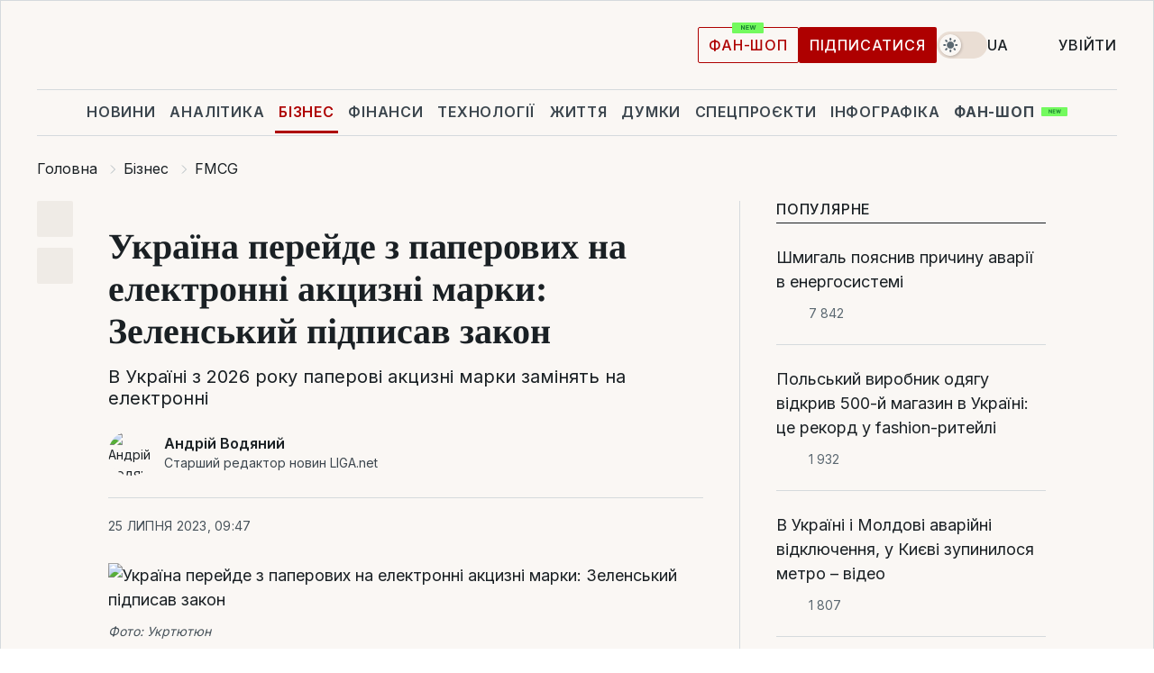

--- FILE ---
content_type: text/html; charset=UTF-8
request_url: https://biz.liga.net/ua/all/fmcg/novosti/ukraina-pereydet-s-bumajnyh-na-elektronnye-aktsiznye-marki-zelenskiy-podpisal-zakon
body_size: 30319
content:
<!DOCTYPE html>
<html data-project="biz" lang="uk"
      data-theme="light">
<head>
    <meta charset="UTF-8">
    <meta name="description" content="В Україні з 2026 року паперові акцизні марки замінять на електронні" >
<meta name="twitter:card" content="summary_large_image" >
<meta name="twitter:site" content="@LIGA.net" >
<meta name="twitter:title" content="Україна перейде з паперових на електронні акцизні марки: Зеленський підписав закон" >
<meta name="twitter:description" content="В Україні з 2026 року паперові акцизні марки замінять на електронні" >
<meta name="twitter:image" content="https://storage.liga.net/images/general/social/social-4450609-ua.png?v=1769911505" >
<meta property="og:site_name" content="LIGA.net" >
<meta property="og:type" content="article" >
<meta property="og:url" content="https://biz.liga.net/ua/all/fmcg/novosti/ukraina-pereydet-s-bumajnyh-na-elektronnye-aktsiznye-marki-zelenskiy-podpisal-zakon" >
<meta property="og:title" content="Україна перейде з паперових на електронні акцизні марки: Зеленський підписав закон" >
<meta property="og:description" content="В Україні з 2026 року паперові акцизні марки замінять на електронні" >
<meta property="og:image" content="https://storage.liga.net/images/general/social/social-4450609-ua.png?v=1769911505" >
<meta property="article:published_time" content="2023-07-25 09:47:21" >
<meta property="article:modified_time" content="2023-07-25 11:04:10" >
<meta property="article:publisher" content="https://www.facebook.com/liga.net" >
<meta property="article:section" content="FMCG" >
<meta name="robots" content="index, follow, max-image-preview:large" >
<meta property="article:tag" content="акциз" >
<meta name="keywords" content="Володимир Зеленський, законопроєкт, &quot;Дія&quot;, сигарети, алкоголь, Данило Гетманцев, акциз" >
<meta name="news_keywords" content="Володимир Зеленський, законопроєкт, &quot;Дія&quot;, сигарети, алкоголь, Данило Гетманцев, акциз" >
<meta http-equiv="X-UA-Compatible" content="IE=edge" >
<meta name="csrf-token" content="" ><title>Зеленський підписав закон про електронну акцизну марку | Новини України | LIGA.net</title><!-- DNS prefetch -->
<link rel='dns-prefetch' href='//securepubads.g.doubleclick.net' crossorigin>
<link rel='dns-prefetch' href='//adservice.google.com' crossorigin>
<link rel='dns-prefetch' href='//staticxx.facebook.com' crossorigin>
<link rel="dns-prefetch" href="//weserv.nl">

<link rel='preconnect' href='https://www.google-analytics.com' crossorigin>
<link rel='preconnect' href="https://google.com.ua" crossorigin>
<link rel='preconnect' href="https://google.com" crossorigin>
<link rel='preconnect' href="https://pagead2.googlesyndication.com" crossorigin>
<link rel='preconnect' href="https://securepubads.g.doubleclick.net" crossorigin>
<link rel='preconnect' href="https://stats.g.doubleclick.net" crossorigin>
<link rel='preconnect' href='https://www.facebook.com' crossorigin>
<link rel='preconnect' href='https://tpc.googlesyndication.com/' crossorigin>


<link rel='preconnect' href="https://ajax.googleapis.com" crossorigin>
<link rel='preconnect' href="https://cdn.ampproject.org" crossorigin>
<link rel='preconnect' href="https://adservice.google.com.ua" crossorigin>
<link rel='preconnect' href="https://www.googletagservices.com" crossorigin>
<link rel='preconnect' href="https://www.googletagmanager.com" crossorigin>
<link rel='preconnect' href="https://csi.gstatic.com" crossorigin>
<link rel='preconnect' href="https://tt.onthe.io" crossorigin>
<link rel='preconnect' href="https://cdn.onthe.io" crossorigin>
<link rel='preconnect' href="https://loadercdn.com/" crossorigin>
<link rel='preconnect' href="https://connect.facebook.net" crossorigin>
<link rel='preconnect' href="https://storage.googleapis.com" crossorigin>
<link rel="preconnect" href="https://images.weserv.nl" crossorigin>
<link rel="preconnect" href="https://wsrv.nl" crossorigin>
<link rel='preconnect' href="https://cdn.liga.net" crossorigin>

<link rel="alternate" type="application/rss+xml" title="LIGA.net. Політика і новини світу" href="https://www.liga.net/ua/news/all/rss.xml">
<link rel="alternate" type="application/rss+xml" title="LIGA.net. Новини бізнесу" href="https://www.liga.net/ua/biz/all/rss.xml">
<link rel="alternate" type="application/rss+xml" title="LIGA.net. Новини телекому та технологій" href="https://www.liga.net/ua/tech/all/rss.xml">
<link rel="alternate" type="application/rss+xml" title="LIGA.net. Life - корисні поради та новини" href="https://www.liga.net/ua/life/all/rss.xml">
<link rel="alternate" type="application/rss+xml" title="LIGA.net. Новини фінансового світу" href="https://www.liga.net/ua/fin/export/all.xml">
<link rel="alternate" type="application/rss+xml" title="LIGA.net. Блоги" href="https://www.liga.net/ua/rss/blog.xml">

<meta name="viewport" content="width=device-width, initial-scale=1.0, maximum-scale=5">
<meta name="color-scheme" content="light dark">
    <style>
        /* Перевіряємо, чи користувач раніше обрав темну тему або його система налаштована на темну тему */
        :root {
            color-scheme: light dark; /* Допомагає уникнути блимання */
        }

        html[data-theme='dark'],
        @media (prefers-color-scheme: dark) {
            body {
                background-color: #1A2024;
                color: #FAF7F4;
            }
            /* Додайте інші критичні стилі для темної теми */
        }
    </style>

<link rel="preload" href="https://cdn.liga.net/assets/fonts/Inter/Inter-Cyrillic.woff2" as="font" crossorigin type="font/woff2">
<link rel="preload" href="https://cdn.liga.net/assets/fonts/Inter/Inter-Latin.woff2" as="font" crossorigin type="font/woff2">
<link rel="preload" href="https://cdn.liga.net/assets/fonts/Tinos/Tinos-Bold-Latin.woff2" as="font" crossorigin type="font/woff2">
<link rel="preload" href="https://cdn.liga.net/assets/fonts/Tinos/Tinos-Bold-Cyrillic.woff2" as="font" crossorigin type="font/woff2">
<script src="/cdn-cgi/scripts/7d0fa10a/cloudflare-static/rocket-loader.min.js" data-cf-settings="2f560c3a04c33b1c0d6cc2f7-|49"></script><link rel="preload" as="style" href="https://cdn.liga.net/assets/fonts/fonts.css" crossorigin="anonymous" onload="this.rel='stylesheet'"/>
<!--<link rel="stylesheet" href="https://cdn.liga.net/assets/fonts/fonts.css" media="print" onload="this.media='all'">-->

<meta property="fb:app_id" content="112838268763067">
<meta name="format-detection" content="telephone=no">

<link rel="publisher" href="https://plus.google.com/113610967144302019071">
<link rel="chrome-webstore-item" href="https://chrome.google.com/webstore/detail/noochlbenmacmjbccdfffbcloilhoceh">

<link rel="search" type="application/opensearchdescription+xml" title="LIGA.net" href="https://www.liga.net/search-ua.xml">

<!--for PWA-->
<link rel="apple-touch-icon" sizes="180x180" href="https://www.liga.net/design/images/pwa_icons/apple-touch-icon.png">
<link rel="icon" type="image/png" sizes="32x32" href="https://www.liga.net/design/images/pwa_icons/favicon-32x32.png">
<link rel="icon" type="image/png" sizes="16x16" href="https://www.liga.net/design/images/pwa_icons/favicon-16x16.png">
<link rel="manifest" href="https://www.liga.net/design/images/pwa_icons/site.webmanifest">
<link rel="mask-icon" href="https://www.liga.net/design/images/pwa_icons/safari-pinned-tab.svg" color="#e40d24">
<link rel="shortcut icon" href="https://www.liga.net/design/images/pwa_icons/favicon.ico">
<meta name="msapplication-TileColor" content="#e40d24">
<meta name="msapplication-config" content="https://www.liga.net/design/images/pwa_icons/browserconfig.xml">
<meta name="theme-color" content="#e40d24">
<!-- end for PWA-->

<link rel="stylesheet" href="https://cdn.liga.net/assets/css/global.css?v=2026020104" type="text/css">


<link href="https://biz.liga.net/ua/all/fmcg/novosti/ukraina-pereydet-s-bumajnyh-na-elektronnye-aktsiznye-marki-zelenskiy-podpisal-zakon" rel="canonical" >
<link href="https://biz.liga.net/ua/amp/all/fmcg/novosti/ukraina-pereydet-s-bumajnyh-na-elektronnye-aktsiznye-marki-zelenskiy-podpisal-zakon" rel="amphtml" >
<link href="https://biz.liga.net/all/fmcg/novosti/ukraina-pereydet-s-bumajnyh-na-elektronnye-aktsiznye-marki-zelenskiy-podpisal-zakon" hreflang="ru" rel="alternate" >
<link href="https://biz.liga.net/ua/all/fmcg/novosti/ukraina-pereydet-s-bumajnyh-na-elektronnye-aktsiznye-marki-zelenskiy-podpisal-zakon" hreflang="uk" rel="alternate" >
<link href="https://biz.liga.net/en/all/fmcg/novosti/ukraina-pereydet-s-bumajnyh-na-elektronnye-aktsiznye-marki-zelenskiy-podpisal-zakon" hreflang="en" rel="alternate" >
<link href="https://cdn.liga.net/pages/article/index.css?v=2026020104" media="screen" rel="stylesheet" type="text/css" >
<script src="/cdn-cgi/scripts/7d0fa10a/cloudflare-static/rocket-loader.min.js" data-cf-settings="2f560c3a04c33b1c0d6cc2f7-|49"></script><link href="https://cdn.liga.net/pages/paywall/index.css?v=2026020104" media="print" rel="stylesheet" type="text/css" onload="this.media='all'" >
<link href="https://wsrv.nl/?output=webp&amp;url=www.liga.net/images/general/2023/04/07/20230407170821-6055.jpeg&amp;w=780&amp;fit=cover" media="image/webp" rel="preload" as="image" ><script type="2f560c3a04c33b1c0d6cc2f7-text/javascript">var page_razdel = '0';
var page_theme_id = '0';
var page_rubric = 'fmcg';
var page_tags = ["Володимир Зеленський","законопроєкт","'Дія'","сигарети","алкоголь","Данило Гетманцев","акциз"];
var page_id = '4450609';
var page_url = '/ua/all/fmcg/novosti/ukraina-pereydet-s-bumajnyh-na-elektronnye-aktsiznye-marki-zelenskiy-podpisal-zakon';
var page_domain = location.hostname;
var main_domain = 'https://www.liga.net';
var current_domain = 'https://biz.liga.net';
var site_project = 'biz';
var testUser = location.href.includes('?bannertest=1');
var cdn = 'https://cdn.liga.net';
var isCommercialArticle = '';
var socialProviders = [{"name":"facebook","url":"https:\/\/www.liga.net\/ua\/auth\/facebook","icon":"#fb-modal"},{"name":"google","url":"https:\/\/www.liga.net\/ua\/auth\/google","icon":"#google-modal"}];
</script>
    <script type="2f560c3a04c33b1c0d6cc2f7-text/javascript">var dataLayer = window.dataLayer || [];
dataLayer.push({"articleID":"4450609","articleTitle":"\u0423\u043a\u0440\u0430\u0457\u043d\u0430 \u043f\u0435\u0440\u0435\u0439\u0434\u0435 \u0437 \u043f\u0430\u043f\u0435\u0440\u043e\u0432\u0438\u0445 \u043d\u0430 \u0435\u043b\u0435\u043a\u0442\u0440\u043e\u043d\u043d\u0456 \u0430\u043a\u0446\u0438\u0437\u043d\u0456 \u043c\u0430\u0440\u043a\u0438: \u0417\u0435\u043b\u0435\u043d\u0441\u044c\u043a\u0438\u0439 \u043f\u0456\u0434\u043f\u0438\u0441\u0430\u0432 \u0437\u0430\u043a\u043e\u043d","articleSection":"","articleRubric":"FMCG","articleAuthors":"\u0410\u043d\u0434\u0440\u0456\u0439 \u0412\u043e\u0434\u044f\u043d\u0438\u0439","articleTranslators":"\u0410\u043d\u043d\u0430 \u0410\u043d\u0434\u0440\u0435\u0454\u0432\u0430","articleModifiedTime":"2023-07-25 11:04:10","articlePublishedtime":"2023-07-25 09:47:21","articleTags":"\u0412\u043e\u043b\u043e\u0434\u0438\u043c\u0438\u0440 \u0417\u0435\u043b\u0435\u043d\u0441\u044c\u043a\u0438\u0439, \u0437\u0430\u043a\u043e\u043d\u043e\u043f\u0440\u043e\u0454\u043a\u0442, &quot;\u0414\u0456\u044f&quot;, \u0441\u0438\u0433\u0430\u0440\u0435\u0442\u0438, \u0430\u043b\u043a\u043e\u0433\u043e\u043b\u044c, \u0414\u0430\u043d\u0438\u043b\u043e \u0413\u0435\u0442\u043c\u0430\u043d\u0446\u0435\u0432, \u0430\u043a\u0446\u0438\u0437","articleType":"\u041d\u043e\u0432\u043e\u0441\u0442\u044c","articleWordCount":206,"has_aigen":0});</script>
    <script type="2f560c3a04c33b1c0d6cc2f7-text/javascript">(function(w,d,s,l,i){w[l]=w[l]||[];w[l].push({'gtm.start': new Date().getTime(),event:'gtm.js'});var f=d.getElementsByTagName(s)[0], j=d.createElement(s),dl=l!='dataLayer'?'&l='+l:'';j.async=true;j.src='https://www.googletagmanager.com/gtm.js?id='+i+dl;f.parentNode.insertBefore(j,f);})(window,document,'script','dataLayer','GTM-5NJRMLH');</script>

    <script src="/beta/js/libs/cookies.js?v=2026020104" type="2f560c3a04c33b1c0d6cc2f7-text/javascript"></script>
    <script type="2f560c3a04c33b1c0d6cc2f7-text/javascript">
        const botPattern = "(googlebot\/|bot|Googlebot-Mobile|Googlebot-Image|Google favicon|Mediapartners-Google|bingbot|slurp|java|wget|curl|Lighthouse)";
        const re = new RegExp(botPattern, 'i');
        const userAgent = navigator.userAgent;

        let realAgent = true;

        if (re.test(userAgent)) {
            let realAgent = false;
        }

        if (typeof lang === "undefined") {
            var lang = document.getElementsByTagName('html')[0].getAttribute('lang');
        }

        if (typeof locale === "undefined") {
            var locale = 'uk_UA';
        }
        const api = Cookies.withAttributes({path: '/', domain: 'liga.net', secure: true})

        var is_login = Cookies.get('is_login'),
            is_subscribe = isSubscribe = Cookies.get('is_subscribe'),
            is_show_ad = isShowAd = Cookies.get('isShowAd')

        const isHideAdvert = function () {
            var hideAdvert = is_show_ad === 'false' && is_login === 'true' || typeof realAgent !== 'undefined' && realAgent == false;

            if (isCommercialArticle === 'true') {
                hideAdvert = true;
            }

            return hideAdvert;
        }
        var user_id = (Cookies.get("user_id") === "" || Cookies.get("user_id") === undefined) ? 0 : Cookies.get("user_id");
        var user_email = Cookies.get("email");
    </script>

    <style>
        #catfish-wrapper {
            position: fixed;
            left: 0;
            right: 0;
            display: none;
            padding: 10px 0;
            background: rgba(0, 0, 0, .6);
            z-index: 899999;
            bottom: 0 !important
        }

        @media (max-width: 766px) {
            #catfish-wrapper {
                bottom: 60px;
                padding: 0;
            }
        }

        #catfish-wrapper div {
            width: 100% !important;
            text-align: center !important
        }

        #catfish-close-btn {
            margin: 0;
            display: none;
            width: 28px !important;
            position: absolute;
            top: 0;
            right: 0;
            height: 28px;
            background-image: url('[data-uri]');
            background-size: 100%;
            background-color: rgba(255, 255, 255, 0.95);
            cursor: pointer;
            z-index: 110000
        }

        #catfish-close-btn.visible {
            display: block;
        }

        #div-gpt-ad-BRANDING {
            display: flex;
        }

        #div-gpt-ad-BRANDING iframe {

        }

        @media (min-width: 1200px) {

            #div-gpt-ad-BRANDING iframe {
                position: fixed;
                left: 0;
                right: 0;
                top: 0;
                bottom: 0;
                width: 100%;
                height: 100vh;
                z-index: 0;
            }
        }
    </style>
</head>
<body data-page="news-view">
<noscript><iframe src='https://www.googletagmanager.com/ns.html?id=GTM-5NJRMLH' height='0' width='0' style='display:none;visibility:hidden'></iframe></noscript>

<div data-client-type="all" data-ad-slot="liganet_TOP_branding" data-template="none"></div>

<div class="container is-border">
    
<div class="support-cta">
    <div class="support-cta__text">Відповідальна якісна журналістика</div>
    <a href="https://www.liga.net/ua/donation" class="button button-sm support-cta__btn">Підписатися</a>
</div>

<header class="header">
    <div class="header__top">
        <a href="https://www.liga.net/ua" class="header__logo" aria-label="logo">
            <svg class="header__logo-icon" width="212" height="54">
                <use xlink:href="#logo"></use>
            </svg>
            <span class="sr-only">liga.net</span>
        </a>

        <div class="header__actions">
            <!--    <a href="#" class="weather-widget header__weather">-->
<!--          <span class="weather-widget__temperature">-->
<!--              <svg class="weather-widget__temperature-icon">-->
<!--                <use xlink:href="#weather"></use>-->
<!--              </svg>-->
<!--              -7°С-->
<!--          </span>-->
<!--        <span class="weather-widget__city">Івано-Франківськ</span>-->
<!--    </a>-->

            <label class="theme-switcher">
                <input type="checkbox" class="theme-switcher__input" />
                <span class="theme-switcher__control"></span>

                <span class="sr-only">theme</span>
            </label>

            <div class="dropdown-widget header__language">
    <div class="dropdown-widget__current">
        UA        <svg width="10" height="6">
            <use xlink:href="#chevron-down"></use>
        </svg>
    </div>

    <ul class="dropdown-widget__list top">
        
            <li class="dropdown-widget__item">
                <a href="https://biz.liga.net/all/fmcg/novosti/ukraina-pereydet-s-bumajnyh-na-elektronnye-aktsiznye-marki-zelenskiy-podpisal-zakon" class="dropdown-widget__link" onclick="if (!window.__cfRLUnblockHandlers) return false; setLangCookie('ru')" data-cf-modified-2f560c3a04c33b1c0d6cc2f7-="">
                    RU                </a>
            </li>
        
            <li class="dropdown-widget__item">
                <a href="https://biz.liga.net/en/all/fmcg/novosti/ukraina-pereydet-s-bumajnyh-na-elektronnye-aktsiznye-marki-zelenskiy-podpisal-zakon" class="dropdown-widget__link" onclick="if (!window.__cfRLUnblockHandlers) return false; setLangCookie('en')" data-cf-modified-2f560c3a04c33b1c0d6cc2f7-="">
                    EN                </a>
            </li>
            </ul>
</div>

            <a href="https://shop.liga.net" target="_blank" class="button button-outline button-sm fan-btn hide-md" rel="nofollow">фан-шоп</a>

                            <a href="https://www.liga.net/ua/donation" class="button button-sm header__button header__button--last">Підписатися</a>
            
                            <div class="dropdown-widget__current js-show-auth">
                    <svg class="dropdown-widget__icon" width="14" height="15">
                        <use xlink:href="#user"></use>
                    </svg>
                    Увійти                </div>
            
            <button class="header__menu-btn js-toggle-menu">
                <svg width="14" height="14">
                    <use xlink:href="#menu-bar"></use>
                </svg>
                <span class="sr-only">Burger menu</span>
            </button>
        </div>
    </div>
</header>
<div class="header__bottom">
    <div class="search-widget header__search-for-menu">
        <form id="search_popup_menu" action="https://www.liga.net/ua/search/result" method="POST" class="search-widget__form">
            <input name="q" type="search" minlength="3" autocomplete="off" required placeholder="Пошук по сайту" class="search-widget__input">
            <button class="search-widget__send" type="submit" aria-label="Пошук">
                <svg>
                    <use xlink:href="#search-big"></use>
                </svg>
                <span class="sr-only">search-icon</span>
            </button>
        </form>
    </div>
    <a href="https://www.liga.net/ua" class="header__home hide-sm" aria-label="home">
        <svg class="header__home-icon">
            <use xlink:href="#home"></use>
        </svg>

        <span class="sr-only">home-icon</span>
    </a>
    <nav class="header-menu header__menu">

        <ul class="header-menu__list" id="menu">
            <li class="header-menu__item">
                <a href="https://news.liga.net/ua" class="header-menu__link">Новини</a>
            </li>
            <li class="header-menu__item">
                <a href="https://www.liga.net/ua/analytics" class="header-menu__link">Аналітика</a>
            </li>
            <li class="header-menu__item active">
                <a href="https://biz.liga.net/ua" class="header-menu__link">Бізнес</a>
            </li>
            <li class="header-menu__item">
                <a href="https://finance.liga.net/ua" class="header-menu__link">Фінанси</a>
            </li>
            <li class="header-menu__item">
                <a href="https://tech.liga.net/ua" class="header-menu__link">Технології</a>
            </li>
            <li class="header-menu__item">
                <a href="https://life.liga.net" class="header-menu__link">Життя</a>
            </li>
            <li class="header-menu__item">
                <a href="https://www.liga.net/ua/opinion" class="header-menu__link">Думки</a>
            </li>
            <li class="header-menu__item">
                <a href="https://www.liga.net/ua/projects" class="header-menu__link">Спецпроєкти</a>
            </li>
            <li class="header-menu__item">
                <a href="https://www.liga.net/ua/infographic-of-the-day" class="header-menu__link">Інфографіка</a>
            </li>
            <li class="header-menu__item order">
                <a href="https://shop.liga.net" target="_blank" class="header-menu__link" rel="nofollow">
                    <b>фан-шоп</b>
                    <svg class="visible" width="29" height="10" viewBox="0 0 29 10" fill="none" xmlns="http://www.w3.org/2000/svg">
                        <rect width="29" height="9.94286" rx="0.951976" fill="#73FA5E"/>
                        <path d="M11.7062 2.51492V6.66016H10.9492L9.14577 4.05117H9.11541V6.66016H8.239V2.51492H9.00814L10.7974 5.12188H10.8338V2.51492H11.7062ZM12.7153 6.66016V2.51492H15.5085V3.2375H13.5917V4.22523H15.3647V4.94782H13.5917V5.93757H15.5165V6.66016H12.7153ZM17.4233 6.66016L16.2372 2.51492H17.1946L17.8807 5.39513H17.9151L18.6721 2.51492H19.4919L20.2468 5.4012H20.2833L20.9694 2.51492H21.9268L20.7407 6.66016H19.8866L19.0972 3.94996H19.0648L18.2774 6.66016H17.4233Z" fill="#187D31"/>
                    </svg>
                </a>
            </li>
                            <li class="header-menu__item">
                    <a href="https://www.liga.net/promocode/ua" class="header-menu__link">Промокоди</a>
                </li>
                <li class="header-menu__item">
                    <a href="https://file.liga.net/ua" class="header-menu__link">Досьє</a>
                </li>
                <li class="header-menu__item">
                    <a href="https://blog.liga.net" class="header-menu__link">Блоги</a>
                </li>
                <li class="header-menu__item">
                    <a href="https://www.liga.net/igaming//ua" class="header-menu__link">iGaming</a>
                </li>
                <li class="header-menu__item">
                    <a href="https://radnyky.liga.net/" class="header-menu__link">LIGA. Радників</a>
                </li>
                    </ul>
        <span class="header-menu__button" style="display: none;">...</span>
        <ul class="dropdown-widget header-menu__dropdown"></ul>
    </nav>

    <button type="button" class="header__search-btn js-toggle-search hide-sm" aria-label="Пошук">
        <svg>
            <use xlink:href="#search-big"></use>
        </svg>
        <span class="sr-only">searc-big-icon</span>
    </button>
</div>

<div class="search-widget header__search">
    <form id="search_popup" action="https://www.liga.net/ua/search/result" method="POST" class="search-widget__form">
        <input name="q" type="search" minlength="3" autocomplete="off" required placeholder="Пошук по сайту" class="search-widget__input">
        <button class="search-widget__send" type="submit" aria-label="Пошук">
            <svg>
                <use xlink:href="#search-big"></use>
            </svg>
            <span class="sr-only">search-big-icon-popup</span>
        </button>
    </form>
</div>


    
    
    <script type="application/ld+json">{"@context":"https:\/\/schema.org","@graph":[{"headline":"\u0423\u043a\u0440\u0430\u0457\u043d\u0430 \u043f\u0435\u0440\u0435\u0439\u0434\u0435 \u0437 \u043f\u0430\u043f\u0435\u0440\u043e\u0432\u0438\u0445 \u043d\u0430 \u0435\u043b\u0435\u043a\u0442\u0440\u043e\u043d\u043d\u0456 \u0430\u043a\u0446\u0438\u0437\u043d\u0456 \u043c\u0430\u0440\u043a\u0438: \u0417\u0435\u043b\u0435\u043d\u0441\u044c\u043a\u0438\u0439 \u043f\u0456\u0434\u043f\u0438\u0441\u0430\u0432 \u0437\u0430\u043a\u043e\u043d","description":"\u0412 \u0423\u043a\u0440\u0430\u0457\u043d\u0456 \u0437 2026 \u0440\u043e\u043a\u0443 \u043f\u0430\u043f\u0435\u0440\u043e\u0432\u0456 \u0430\u043a\u0446\u0438\u0437\u043d\u0456 \u043c\u0430\u0440\u043a\u0438 \u0437\u0430\u043c\u0456\u043d\u044f\u0442\u044c \u043d\u0430 \u0435\u043b\u0435\u043a\u0442\u0440\u043e\u043d\u043d\u0456","name":"","url":"https:\/\/biz.liga.net\/ua\/all\/fmcg\/novosti\/ukraina-pereydet-s-bumajnyh-na-elektronnye-aktsiznye-marki-zelenskiy-podpisal-zakon","mainEntityOfPage":"https:\/\/biz.liga.net\/ua\/all\/fmcg\/novosti\/ukraina-pereydet-s-bumajnyh-na-elektronnye-aktsiznye-marki-zelenskiy-podpisal-zakon","datePublished":"2023-07-25T09:47:21+03:00","dateModified":"2023-07-25T11:04:10+03:00","publisher":{"name":"LIGA.net","logo":{"url":"https:\/\/www.liga.net\/public\/design\/images\/liga-sponsor.jpg","width":126,"height":34,"@type":"ImageObject","@context":"https:\/\/schema.org\/"},"@type":"Organization","@context":"https:\/\/schema.org\/"},"image":{"representativeOfPage":"true","url":"https:\/\/www.liga.net\/images\/general\/2023\/04\/07\/20230407170821-6055.jpeg?v=1680876501","@type":"ImageObject","@context":"https:\/\/schema.org\/"},"articleSection":"FMCG","articleBody":"\u041f\u0440\u0435\u0437\u0438\u0434\u0435\u043d\u0442 \u0412\u043e\u043b\u043e\u0434\u0438\u043c\u0438\u0440 \u0417\u0435\u043b\u0435\u043d\u0441\u044c\u043a\u0438\u0439 24 \u043b\u0438\u043f\u043d\u044f \u043f\u0456\u0434\u043f\u0438\u0441\u0430\u0432 \u0443\u0445\u0432\u0430\u043b\u0435\u043d\u0438\u0439 \u0443 \u0447\u0435\u0440\u0432\u043d\u0456 \u0437\u0430\u043a\u043e\u043d \u043f\u0440\u043e \u0432\u0456\u0434\u043c\u043e\u0432\u0443 \u0432\u0456\u0434 \u043f\u0430\u043f\u0435\u0440\u043e\u0432\u0438\u0445 \u0430\u043a\u0446\u0438\u0437\u043d\u0438\u0445 \u043c\u0430\u0440\u043e\u043a \u2013 \u0457\u0445 \u0437 2026 \u0440\u043e\u043a\u0443 \u0437\u0430\u043c\u0456\u043d\u044f\u0442\u044c \u0435\u043b\u0435\u043a\u0442\u0440\u043e\u043d\u043d\u0456 \u043c\u0430\u0440\u043a\u0438 \u0443 \u0432\u0438\u0433\u043b\u044f\u0434\u0456 \u043a\u0432\u0430\u0434\u0440\u0430\u0442\u043d\u043e\u0433\u043e \u0448\u0442\u0440\u0438\u0445\u043a\u043e\u0434\u0443 DataMatrix. \u041f\u0440\u043e \u0446\u0435 \u043f\u043e\u0432\u0456\u0434\u043e\u043c\u043b\u044f\u0454\u0442\u044c\u0441\u044f \u043d\u0430 \u0441\u0430\u0439\u0442\u0456 \u0412\u0435\u0440\u0445\u043e\u0432\u043d\u043e\u0457 \u0420\u0430\u0434\u0438.\u041f\u0456\u0434\u043f\u0438\u0441\u0443\u0439\u0442\u0435\u0441\u044c \u043d\u0430 LIGA.\u0411\u0456\u0437\u043d\u0435\u0441 \u0432 Telegram: \u043a\u043e\u0440\u043e\u0442\u043a\u043e \u043f\u0440\u043e \u0432\u0430\u0436\u043b\u0438\u0432\u0435&quot;\u0417\u0430\u043a\u043e\u043d\u043e\u043f\u0440\u043e\u0454\u043a\u0442 \u043f\u0440\u043e \u0435\u043b\u0435\u043a\u0442\u0440\u043e\u043d\u043d\u0443 \u0430\u043a\u0446\u0438\u0437\u043d\u0443 \u043c\u0430\u0440\u043a\u0443, \u043d\u0435\u0437\u0432\u0430\u0436\u0430\u044e\u0447\u0438 \u043d\u0430 \u0448\u0430\u043b\u0435\u043d\u0443 \u043f\u0440\u043e\u0442\u0438\u0434\u0456\u044e \u0447\u043e\u0440\u043d\u043e\u0433\u043e \u0440\u0438\u043d\u043a\u0443 \u0441\u0442\u0430\u0432 \u0437\u0430\u043a\u043e\u043d\u043e\u043c. \u0417\u0430\u043a\u043e\u043d\u043e\u043f\u0440\u043e\u0454\u043a\u0442 \u043f\u0435\u0440\u0435\u0432\u0435\u0434\u0435 \u043e\u0431\u043b\u0456\u043a\u00a0\u0430\u043b\u043a\u043e\u0433\u043e\u043b\u044e, \u0442\u044e\u0442\u044e\u043d\u043e\u0432\u0438\u0445 \u0432\u0438\u0440\u043e\u0431\u0456\u0432 \u0442\u0430 \u0440\u0456\u0434\u0438\u043d \u0434\u043b\u044f \u0435\u043b\u0435\u043a\u0442\u0440\u043e\u043d\u043d\u0438\u0445 \u0441\u0438\u0433\u0430\u0440\u0435\u0442\u00a0\u0432 \u0435\u043b\u0435\u043a\u0442\u0440\u043e\u043d\u043d\u0438\u0439\u00a0\u0444\u043e\u0440\u043c\u0430\u0442, \u0441\u043f\u0440\u043e\u0441\u0442\u0438\u0442\u044c \u0439\u043e\u0433\u043e \u0442\u0430 \u043f\u043e\u0431\u043e\u0440\u0438\u0442\u044c \u0442\u0456\u043d\u044c&quot;, \u2013 \u0432\u0456\u0434\u0440\u0435\u0430\u0433\u0443\u0432\u0430\u0432 \u043d\u0430 \u043f\u0456\u0434\u043f\u0438\u0441\u0430\u043d\u043d\u044f \u0437\u0430\u043a\u043e\u043d\u0443 \u0439\u043e\u0433\u043e \u0430\u0432\u0442\u043e\u0440 \u0414\u0430\u043d\u0438\u043b\u043e \u0413\u0435\u0442\u043c\u0430\u043d\u0446\u0435\u0432.\u0427\u0438\u0442\u0430\u0439\u0442\u0435 \u0442\u0430\u043a\u043e\u0436\u0427\u043e\u043c\u0443 \u0415-\u0410\u043a\u0446\u0438\u0437 \u043d\u0435 \u0432\u0438\u0440\u0456\u0448\u0438\u0442\u044c \u043f\u0440\u043e\u0431\u043b\u0435\u043c\u0443 \u043a\u043e\u043d\u0442\u0440\u0430\u0444\u0430\u043a\u0442\u0443 \u043d\u0430 \u0440\u0438\u043d\u043a\u0443 \u043f\u0456\u0434\u0430\u043a\u0446\u0438\u0437\u043d\u043e\u0457 \u043f\u0440\u043e\u0434\u0443\u043a\u0446\u0456\u0457\u0415\u043b\u0435\u043a\u0442\u0440\u043e\u043d\u043d\u0430 \u043c\u0430\u0440\u043a\u0430 \u0431\u0443\u0434\u0435 \u0443\u043d\u0456\u043a\u0430\u043b\u044c\u043d\u0438\u043c \u0456\u0434\u0435\u043d\u0442\u0438\u0444\u0456\u043a\u0430\u0442\u043e\u0440\u043e\u043c, \u044f\u043a\u0438\u0439 \u043c\u043e\u0436\u043d\u0430 \u0431\u0443\u0434\u0435 \u0432\u0456\u0434\u0441\u0442\u0435\u0436\u0443\u0432\u0430\u0442\u0438 \u0447\u0435\u0440\u0435\u0437 \u0435\u043b\u0435\u043a\u0442\u0440\u043e\u043d\u043d\u0443 \u0441\u0438\u0441\u0442\u0435\u043c\u0443 \u043e\u0431\u0456\u0433\u0443 \u0430\u043b\u043a\u043e\u0433\u043e\u043b\u044c\u043d\u0438\u0445 \u043d\u0430\u043f\u043e\u0457\u0432, \u0442\u044e\u0442\u044e\u043d\u043e\u0432\u0438\u0445 \u0432\u0438\u0440\u043e\u0431\u0456\u0432 \u0442\u0430 \u0440\u0456\u0434\u0438\u043d \u0434\u043b\u044f \u0435\u043b\u0435\u043a\u0442\u0440\u043e\u043d\u043d\u0438\u0445 \u0441\u0438\u0433\u0430\u0440\u0435\u0442. \u0414\u0435\u043f\u0443\u0442\u0430\u0442\u0438 \u0434\u043e\u0440\u0443\u0447\u0438\u043b\u0438 \u041a\u0430\u0431\u0456\u043d\u0435\u0442\u0443 \u043c\u0456\u043d\u0456\u0441\u0442\u0440\u0456\u0432 \u0437\u0430\u0431\u0435\u0437\u043f\u0435\u0447\u0438\u0442\u0438 \u0457\u0457 \u0437\u0430\u043f\u0443\u0441\u043a \u0432 \u0442\u0435\u0441\u0442\u043e\u0432\u043e\u043c\u0443 \u0440\u0435\u0436\u0438\u043c\u0456 \u043d\u0435 \u043f\u0456\u0437\u043d\u0456\u0448\u0435 1 \u0431\u0435\u0440\u0435\u0437\u043d\u044f 2025 \u0440\u043e\u043a\u0443.\u0417\u0430\u0432\u0434\u044f\u043a\u0438 \u0435\u043b\u0435\u043a\u0442\u0440\u043e\u043d\u043d\u0438\u043c \u043c\u0430\u0440\u043a\u0430\u043c \u0441\u043f\u043e\u0436\u0438\u0432\u0430\u0447\u0456 \u0437\u043c\u043e\u0436\u0443\u0442\u044c \u0441\u0430\u043c\u043e\u0441\u0442\u0456\u0439\u043d\u043e \u043f\u0435\u0440\u0435\u0441\u0432\u0456\u0434\u0447\u0438\u0442\u0438\u0441\u044f, \u0449\u043e \u043a\u0443\u043f\u0443\u044e\u0442\u044c \u043d\u0435 \u043a\u043e\u043d\u0442\u0440\u0430\u0444\u0430\u043a\u0442. \u0414\u043b\u044f \u0446\u044c\u043e\u0433\u043e \u043c\u0430\u0440\u043a\u0443 \u043c\u043e\u0436\u043d\u0430 \u0431\u0443\u0434\u0435 \u043f\u0440\u043e\u0441\u043a\u0430\u043d\u0443\u0432\u0430\u0442\u0438 \u0447\u0435\u0440\u0435\u0437 \u0437\u0430\u0441\u0442\u043e\u0441\u0443\u043d\u043e\u043a &quot;\u0414\u0456\u044f&quot;.\u0422\u043e\u0432\u0430\u0440\u0438 \u0437 \u043f\u0430\u043f\u0435\u0440\u043e\u0432\u0438\u043c\u0438 \u043c\u0430\u0440\u043a\u0430\u043c\u0438 \u043c\u043e\u0436\u043d\u0430 \u0431\u0443\u0434\u0435 \u043f\u0440\u043e\u0434\u0430\u0432\u0430\u0442\u0438 \u043d\u0435 \u0434\u043e\u0432\u0448\u0435 \u043d\u0456\u0436 \u043f\u0456\u0432\u0442\u043e\u0440\u0430 \u0440\u043e\u043a\u0443 \u0437 \u0434\u043d\u044f \u043d\u0430\u0434\u0430\u043d\u043d\u044f \u0437\u0430\u043a\u043e\u043d\u0443 \u0447\u0438\u043d\u043d\u043e\u0441\u0442\u0456.\u0423 \u043a\u0432\u0456\u0442\u043d\u0456 2023 \u0440\u043e\u043a\u0443 \u041a\u0430\u0431\u0456\u043d\u0435\u0442 \u043c\u0456\u043d\u0456\u0441\u0442\u0440\u0456\u0432\u00a0 \u043f\u0456\u0434\u0432\u0438\u0449\u0438\u0432 \u043d\u0430 80%\u00a0\u0432\u0430\u0440\u0442\u0456\u0441\u0442\u044c \u0430\u043a\u0446\u0438\u0437\u043d\u0438\u0445 \u043c\u0430\u0440\u043e\u043a \u0434\u043b\u044f \u0430\u043b\u043a\u043e\u0433\u043e\u043b\u044c\u043d\u0438\u0445 \u0442\u0430 \u0442\u044e\u0442\u044e\u043d\u043e\u0432\u0438\u0445 \u0432\u0438\u0440\u043e\u0431\u0456\u0432. \u0414\u043e \u0446\u044c\u043e\u0433\u043e \u0457\u0445\u043d\u044f \u0432\u0430\u0440\u0442\u0456\u0441\u0442\u044c \u043d\u0435 \u0437\u043c\u0456\u043d\u044e\u0432\u0430\u043b\u0430\u0441\u044c \u0437 2014 \u0440\u043e\u043a\u0443.\u0427\u0438\u0442\u0430\u0439\u0442\u0435 \u0442\u0430\u043a\u043e\u0436:\u00a0\u042f\u043a \u043f\u0440\u0430\u0446\u044e\u0432\u0430\u0442\u0438\u043c\u0435 \u0442\u0435\u0445\u043d\u043e\u043b\u043e\u0433\u0456\u044f Track and Trace, \u044f\u043a\u0443 \u041c\u0456\u043d\u0446\u0438\u0444\u0440\u0430 \u0432\u043f\u0440\u043e\u0432\u0430\u0434\u0438\u0442\u044c \u0434\u043b\u044f \u0435\u0410\u043a\u0446\u0438\u0437\u0443 \u0432 \u0414\u0456\u0457","author":[{"name":"\u0410\u043d\u0434\u0440\u0456\u0439 \u0412\u043e\u0434\u044f\u043d\u0438\u0439","knowsAbout":"\u041e\u0442\u0440\u0438\u043c\u0430\u0432 \u0432\u0438\u0449\u0443 \u0444\u0456\u043b\u043e\u043b\u043e\u0433\u0456\u0447\u043d\u0443 \u043e\u0441\u0432\u0456\u0442\u0443 \u0432 \u0423\u043a\u0440\u0430\u0457\u043d\u0441\u044c\u043a\u043e\u043c\u0443 \u0434\u0435\u0440\u0436\u0430\u0432\u043d\u043e\u043c\u0443 \u0443\u043d\u0456\u0432\u0435\u0440\u0441\u0438\u0442\u0435\u0442\u0456 \u0456\u043c\u0435\u043d\u0456 \u0414\u0440\u0430\u0433\u043e\u043c\u0430\u043d\u043e\u0432\u0430.\r\n\u0412 \u043c\u0435\u0434\u0456\u0430 \u0437 2008 \u0440\u043e\u043a\u0443. \u041f\u0440\u0430\u0446\u044e\u0432\u0430\u0432 \u0432\u0438\u043f\u0443\u0441\u043a\u043e\u0432\u0438\u043c \u0440\u0435\u0434\u0430\u043a\u0442\u043e\u0440\u043e\u043c \u0456\u043d\u0444\u043e\u0440\u043c\u0430\u0446\u0456\u0439\u043d\u043e\u0433\u043e \u0430\u0433\u0435\u043d\u0442\u0441\u0442\u0432\u0430 \"\u0423\u043a\u0440\u0430\u0457\u043d\u0441\u044c\u043a\u0456 \u043d\u043e\u0432\u0438\u043d\u0438\", \u0431\u0443\u0432 \u0440\u0435\u0434\u0430\u043a\u0442\u043e\u0440\u043e\u043c \u043d\u043e\u0432\u0438\u043d, \u0436\u0443\u0440\u043d\u0430\u043b\u0456\u0441\u0442\u043e\u043c \u0442\u0430 \u0440\u0435\u0434\u0430\u043a\u0442\u043e\u0440\u043e\u043c \u0435\u043a\u043e\u043d\u043e\u043c\u0456\u0447\u043d\u043e\u0433\u043e \u0432\u0456\u0434\u0434\u0456\u043b\u0443 LB.ua, \u0448\u0456\u0441\u0442\u044c \u0440\u043e\u043a\u0456\u0432 \u043a\u0435\u0440\u0443\u0432\u0430\u0432 \u043d\u043e\u0432\u0438\u043d\u043d\u043e\u044e \u0440\u0435\u0434\u0430\u043a\u0446\u0456\u0454\u044e LB.ua.\r\n\u0412 LIGA.net - \u0437 \u0441\u0456\u0447\u043d\u044f 2022 \u0440\u043e\u043a\u0443.\r\n\r\n\u041a\u043e\u043d\u0442\u0430\u043a\u0442\u0438:\u00a0a.vodianyi@liga.net","image":"https:\/\/wsrv.nl\/?output=webp&url=www.liga.net\/images\/general\/2023\/05\/11\/20230511092728-7652.jpg&w=100&h=100&fit=cover&a=right","url":"https:\/\/www.liga.net\/ua\/author\/andrei-vodyanyi","jobTitle":"C\u0442\u0430\u0440\u0448\u0438\u0439 \u0440\u0435\u0434\u0430\u043a\u0442\u043e\u0440 \u043d\u043e\u0432\u0438\u043d LIGA.net","social":{"facebook":"https:\/\/www.facebook.com\/andrew.vodianyi","linkedin":"https:\/\/www.linkedin.com\/in\/andrewvodianyi","twitter":"https:\/\/x.com\/AndrewWasser"},"email":"a.vodianyi@liga.net","@type":"Person","@context":"https:\/\/schema.org\/"}],"@type":"NewsArticle","@context":"https:\/\/schema.org\/"},{"name":"LIGA.net","legalName":"\u0406\u043d\u0444\u043e\u0440\u043c\u0430\u0446\u0456\u0439\u043d\u0435 \u0430\u0433\u0435\u043d\u0442\u0441\u0442\u0432\u043e &quot;\u041b\u0406\u0413\u0410\u0411\u0406\u0417\u041d\u0415\u0421\u0406\u041d\u0424\u041e\u0420\u041c&quot;","url":"https:\/\/www.liga.net\/","logo":{"url":"https:\/\/www.liga.net\/public\/design\/images\/liga-sponsor.jpg","@type":"ImageObject","@context":"https:\/\/schema.org\/"},"sameAs":["https:\/\/www.facebook.com\/liga.net","https:\/\/twitter.com\/LIGAnet","https:\/\/t.me\/liganet","https:\/\/www.instagram.com\/liga_net\/"],"foundingDate":"1997","address":{"streetAddress":"\u0432\u0443\u043b. \u041f\u0430\u0440\u043a\u043e\u0432\u043e-\u0421\u0456\u0440\u0435\u0446\u044c\u043a\u0430, 23","addressLocality":"\u041a\u0438\u0457\u0432","postalCode":"04112","addressCountry":"UA","contactType":"headquarters","@type":"PostalAddress","@context":"https:\/\/schema.org\/"},"contactPoint":{"contactType":"headquarters","email":"lenta@liga.net","telephone":"+38-044-538-01-11","areaServed":"UA","availableLanguage":["ru-UA","uk-UA","en-GB"],"@type":"ContactPoint","@context":"https:\/\/schema.org\/"},"@type":"NewsMediaOrganization","@context":"https:\/\/schema.org\/"}]}</script><div class="article_container">
<article
        class="article"
        data-type="news"
        data-news_id="4450609"
        data-project="biz"
        data-adult="false"
        data-layer="[base64]">
    <ol class="breadcrumbs article__breadcrumbs" itemscope itemtype="https://schema.org/BreadcrumbList">
            <li itemprop="itemListElement" itemscope itemtype="https://schema.org/ListItem" class="breadcrumbs__item">
                            <a href="https://www.liga.net/ua" itemprop="item" class="breadcrumbs__link"><span itemprop="name">Головна</span></a>
                        <meta itemprop="position" content="1" />
        </li>
            <li itemprop="itemListElement" itemscope itemtype="https://schema.org/ListItem" class="breadcrumbs__item">
                            <a href="/ua" itemprop="item" class="breadcrumbs__link"><span itemprop="name">Бізнес</span></a>
                        <meta itemprop="position" content="2" />
        </li>
            <li itemprop="itemListElement" itemscope itemtype="https://schema.org/ListItem" class="breadcrumbs__item">
                            <a href="/ua/fmcg" itemprop="item" class="breadcrumbs__link"><span itemprop="name">FMCG</span></a>
                        <meta itemprop="position" content="3" />
        </li>
            <li itemprop="itemListElement" itemscope itemtype="https://schema.org/ListItem" class="breadcrumbs__item">
                            <a href="https://biz.liga.net/ua/all/fmcg/novosti/ukraina-pereydet-s-bumajnyh-na-elektronnye-aktsiznye-marki-zelenskiy-podpisal-zakon" itemprop="item" class="breadcrumbs__link"><span itemprop="name">Україна перейде з паперових на електронні акцизні марки: Зеленський підписав закон</span></a>
                        <meta itemprop="position" content="4" />
        </li>
    </ol>

    <div class="article__container">
        <!-- article-grid -->
        <div class="article-grid article__grid">

            <!-- article-content -->
            <div class="article-content article-grid__content">

                <div class="article-content__inner have-badge">
                    <aside class="article-content__aside">
    <ul class="article-nav article-content__nav" data-vr-contentbox>
        <li class="article-nav__item">
            <button class="article-nav__link article-nav__link--favorite tooltip-bottom" data-favorite="4450609" data-title="В закладки">
                <svg>
                    <use xlink:href="#favorite2"></use>
                </svg>
            </button>
        </li>
                <li class="article-nav__item">
            <button class="article-nav__link tooltip-bottom" data-title="Поділитися">
                <svg>
                    <use xlink:href="#share"></use>
                </svg>
            </button>
            <div class="article-nav__popup share-popup">
                <div class="share-popup__close">
                    <svg width="16" height="16">
                        <use xlink:href="#close"></use>
                    </svg>
                </div>
                <div class="share-popup__title">
                    <div class="share-popup__icon">
                        <svg width="20" height="18">
                            <use xlink:href="#share"></use>
                        </svg>
                    </div>
                    Поділитися                </div>
                <ul class="share-popup__list">
                    <li class="share-popup__item">
                        <a href="https://twitter.com/intent/tweet?url=https://biz.liga.net/ua/all/fmcg/novosti/ukraina-pereydet-s-bumajnyh-na-elektronnye-aktsiznye-marki-zelenskiy-podpisal-zakon&text=Україна перейде з паперових на електронні акцизні марки: Зеленський підписав закон" target="_blank" class="share-popup__link" data-title="Поділитись в X">
                            <svg>
                                <use xlink:href="#twiter-x"></use>
                            </svg>
                        </a>
                    </li>
                    <li class="share-popup__item">
                        <a class="share-popup__link" href="https://telegram.me/share/url?url=https://biz.liga.net/ua/all/fmcg/novosti/ukraina-pereydet-s-bumajnyh-na-elektronnye-aktsiznye-marki-zelenskiy-podpisal-zakon&text=Україна перейде з паперових на електронні акцизні марки: Зеленський підписав закон" target="_blank" data-title="Поділитись в Telegram">
                            <svg>
                                <use xlink:href="#tg"></use>
                            </svg>
                        </a>
                    </li>
                    <li class="share-popup__item">
                        <a class="share-popup__link" href="https://www.facebook.com/sharer/sharer.php?u=https://biz.liga.net/ua/all/fmcg/novosti/ukraina-pereydet-s-bumajnyh-na-elektronnye-aktsiznye-marki-zelenskiy-podpisal-zakon" target="_blank" data-title="Поділитись в Facebook">
                            <svg>
                                <use xlink:href="#fb"></use>
                            </svg>
                        </a>
                    </li>
                </ul>
            </div>
        </li>
            </ul>
</aside>
                    <!-- article-header -->
                    <header class="article-header article-grid__header">
                                                <div class="article-header__chips"></div>
                        
                        <h1 class="article-header__title is-accent">Україна перейде з паперових на електронні акцизні марки: Зеленський підписав закон</h1>
                                                                            <div class="article-header__caption">В Україні з 2026 року паперові акцизні марки замінять на електронні</div>
                                                                                <div class="article-header__users padding" data-users-count="1">
                            <div class="user article-header__user">
                                    <picture><source media="(max-width: 30px)" srcset="https://wsrv.nl/?output=webp&url=www.liga.net/images/general/2023/05/11/20230511092728-7652.jpg&w=30&h=30&fit=cover&a=right"><source media="(max-width: 30px)" srcset="https://wsrv.nl/?output=webp&url=www.liga.net/images/general/2023/05/11/20230511092728-7652.jpg&w=30&h=30&fit=cover&a=right 1x, https://wsrv.nl/?output=webp&url=www.liga.net/images/general/2023/05/11/20230511092728-7652.jpg&w=30&h=30&fit=cover&a=right&dpr=2 2x"><source media="(max-width: 60px)" srcset="https://wsrv.nl/?output=webp&url=www.liga.net/images/general/2023/05/11/20230511092728-7652.jpg&w=60&h=60&fit=cover&a=right"><source media="(max-width: 60px)" srcset="https://wsrv.nl/?output=webp&url=www.liga.net/images/general/2023/05/11/20230511092728-7652.jpg&w=60&h=60&fit=cover&a=right 1x, https://wsrv.nl/?output=webp&url=www.liga.net/images/general/2023/05/11/20230511092728-7652.jpg&w=60&h=60&fit=cover&a=right&dpr=2 2x"><source media="(max-width: 100px)" srcset="https://wsrv.nl/?output=webp&url=www.liga.net/images/general/2023/05/11/20230511092728-7652.jpg&w=100&h=100&fit=cover&a=right"><source media="(max-width: 100px)" srcset="https://wsrv.nl/?output=webp&url=www.liga.net/images/general/2023/05/11/20230511092728-7652.jpg&w=100&h=100&fit=cover&a=right 1x, https://wsrv.nl/?output=webp&url=www.liga.net/images/general/2023/05/11/20230511092728-7652.jpg&w=100&h=100&fit=cover&a=right&dpr=2 2x"><img src="https://wsrv.nl/?output=webp&url=www.liga.net/images/general/2023/05/11/20230511092728-7652.jpg&w=100&h=100&fit=cover&a=right" srcset="https://wsrv.nl/?output=webp&url=www.liga.net/images/general/2023/05/11/20230511092728-7652.jpg&w=100&h=100&fit=cover&a=right 1x, https://wsrv.nl/?output=webp&url=www.liga.net/images/general/2023/05/11/20230511092728-7652.jpg&w=100&h=100&fit=cover&a=right&dpr=2 2x" alt="Андрій Водяний" title="Андрій Водяний" width="100" height="100"></picture>                                                <a href="https://www.liga.net/ua/author/andrei-vodyanyi" class="user__name">Андрій Водяний</a>
                                                    <div class="user__role">Cтарший редактор новин LIGA.net</div>
                            </div>
            </div>
                                                <div class="article-header__actions">
                            <div class="article-header__info">
                                <time class="article-header__date" datetime="2023-07-25T09:47:21+03:00">25 липня 2023, 09:47</time>
                                                            </div>
                        </div>
                    </header>
                    <!-- end article-header -->

                    <div class="article-body article-grid__body">
                        
                        
    <figure class="article-body__figure is-basic">
        <picture><source media="(max-width: 390px)" srcset="https://wsrv.nl/?output=webp&url=www.liga.net/images/general/2023/04/07/20230407170821-6055.jpeg&w=390&fit=cover"><source media="(max-width: 390px)" srcset="https://wsrv.nl/?output=webp&url=www.liga.net/images/general/2023/04/07/20230407170821-6055.jpeg&w=390&fit=cover 1x, https://wsrv.nl/?output=webp&url=www.liga.net/images/general/2023/04/07/20230407170821-6055.jpeg&w=390&fit=cover&dpr=2 2x"><source media="(max-width: 412px)" srcset="https://wsrv.nl/?output=webp&url=www.liga.net/images/general/2023/04/07/20230407170821-6055.jpeg&w=412&fit=cover"><source media="(max-width: 412px)" srcset="https://wsrv.nl/?output=webp&url=www.liga.net/images/general/2023/04/07/20230407170821-6055.jpeg&w=412&fit=cover 1x, https://wsrv.nl/?output=webp&url=www.liga.net/images/general/2023/04/07/20230407170821-6055.jpeg&w=412&fit=cover&dpr=2 2x"><source media="(max-width: 620px)" srcset="https://wsrv.nl/?output=webp&url=www.liga.net/images/general/2023/04/07/20230407170821-6055.jpeg&w=620&fit=cover"><source media="(max-width: 620px)" srcset="https://wsrv.nl/?output=webp&url=www.liga.net/images/general/2023/04/07/20230407170821-6055.jpeg&w=620&fit=cover 1x, https://wsrv.nl/?output=webp&url=www.liga.net/images/general/2023/04/07/20230407170821-6055.jpeg&w=620&fit=cover&dpr=2 2x"><source media="(max-width: 780px)" srcset="https://wsrv.nl/?output=webp&url=www.liga.net/images/general/2023/04/07/20230407170821-6055.jpeg&w=780&fit=cover"><source media="(max-width: 780px)" srcset="https://wsrv.nl/?output=webp&url=www.liga.net/images/general/2023/04/07/20230407170821-6055.jpeg&w=780&fit=cover 1x, https://wsrv.nl/?output=webp&url=www.liga.net/images/general/2023/04/07/20230407170821-6055.jpeg&w=780&fit=cover&dpr=2 2x"><img src="https://wsrv.nl/?output=webp&url=www.liga.net/images/general/2023/04/07/20230407170821-6055.jpeg&w=780&fit=cover" srcset="https://wsrv.nl/?output=webp&url=www.liga.net/images/general/2023/04/07/20230407170821-6055.jpeg&w=780&fit=cover 1x, https://wsrv.nl/?output=webp&url=www.liga.net/images/general/2023/04/07/20230407170821-6055.jpeg&w=780&fit=cover&dpr=2 2x" alt="Україна перейде з паперових на електронні акцизні марки: Зеленський підписав закон" title="Україна перейде з паперових на електронні акцизні марки: Зеленський підписав закон" width="780" height="438" fetchpriority="high"></picture>        <figcaption>Фото: Укртютюн</figcaption>    </figure>

                        
                        
                                                <p>Президент <a href="https://file.liga.net/persons/vladimir-zelenskii">Володимир Зеленський</a> 24 липня підписав ухвалений у червні закон про відмову від паперових акцизних марок – їх з 2026 року замінять електронні марки у вигляді квадратного штрихкоду DataMatrix. Про це повідомляється на <a href="https://itd.rada.gov.ua/billInfo/Bills/Card/41030" rel="nofollow noopener">сайті</a> Верховної Ради.</p><div><strong>Підписуйтесь на LIGA.Бізнес в Telegram: <a href="https://bit.ly/3Of79Jz" target="_blank" >коротко про важливе</a></strong></div><p>"Законопроєкт про електронну акцизну марку, незважаючи на шалену протидію чорного ринку став законом. Законопроєкт переведе облік алкоголю, тютюнових виробів та рідин для електронних сигарет в електронний формат, спростить його та поборить тінь", – відреагував на підписання закону його автор <a href="https://file.liga.net/persons/getmantsev-daniil">Данило Гетманцев</a>.</p><div class="readtoo-sp-area"><div class="readtoo-sp-text">Читайте також</div><div class="readtoo-sp-item"><a href="https://biz.liga.net/ua/all/all/article/pochemu-e-aktsiz-ne-reshit-problemu-kontrafakta-na-rynke-podaktsiznoy-produktsii">Чому Е-Акциз не вирішить проблему контрафакту на ринку підакцизної продукції</a></div></div><p>Електронна марка буде унікальним ідентифікатором, який можна буде відстежувати через електронну систему обігу алкогольних напоїв, тютюнових виробів та рідин для електронних сигарет. Депутати доручили Кабінету міністрів забезпечити її запуск в тестовому режимі не пізніше 1 березня 2025 року.</p><p>Завдяки електронним маркам споживачі зможуть самостійно пересвідчитися, що купують не контрафакт. Для цього марку можна буде просканувати через застосунок "Дія".</p><p>Товари з паперовими марками можна буде продавати не довше ніж півтора року з дня надання закону чинності.</p><ul><li>У квітні 2023 року Кабінет міністрів  підвищив на 80% <a href="https://biz.liga.net/ua/all/fmcg/novosti/kabmin-vpervye-s-2014-goda-povysil-stoimost-aktsiznyh-marok-oni-podorojali-na-80">вартість акцизних марок</a> для алкогольних та тютюнових виробів. До цього їхня вартість не змінювалась з 2014 року.</li></ul><p><strong>Читайте також: <a href="https://tech.liga.net/ua/ukraine/article/kak-budet-rabotat-tehnologiya-track-and-trace-kotoruyu-mintsifra-vnedrit-dlya-eaktsiz-v-die">Як працюватиме технологія Track and Trace, яку Мінцифра впровадить для еАкцизу в Дії</a></strong></p>
                        <div class="b-blocks article-footer__widget" id="contentRoll">
            <div id="content_banner_block_main">
            <div data-type="_mgwidget" data-widget-id="1013247" data-src-id="biz.liga.net" style="margin-bottom:20px;"></div>
            <script type="2f560c3a04c33b1c0d6cc2f7-text/javascript">
                (function() {
                    const instanceId = 'contentRoll_' + Math.random().toString(36).substring(2, 9);

                    if (window[instanceId]) {
                        return;
                    }
                    window[instanceId] = true;

                    function loadMainRollScript() {
                        var head = document.getElementsByTagName('head')[0];
                        var script = document.createElement('script');
                        script.async = 'true';
                        script.src = "https://jsc.mgid.com/site/598308.js";
                        head.appendChild(script);
                        (function(w,q){w[q]=w[q]||[];w[q].push(["_mgc.load"])})(window,"_mgq");
                    }

                    let isAdvScriptLoaded = false;

                    function onScroll() {
                        const scrolledHeight = window.scrollY;
                        const viewportHeight = window.innerHeight;
                        if (scrolledHeight > 0.2 * viewportHeight && !isAdvScriptLoaded) {
                            isAdvScriptLoaded = true;
                            loadMainRollScript();
                            window.removeEventListener('scroll', onScroll);
                        }
                    }
                    window.addEventListener('scroll', onScroll);
                })();
            </script>
        </div>
    </div>
                        <div class="tags article__tags"><a href="https://www.liga.net/ua/tag/volodimir-zelenskiy" class="tags__link">Володимир Зеленський</a><a href="https://www.liga.net/ua/tag/zakonoproiekt" class="tags__link">законопроєкт</a><a href="https://www.liga.net/ua/tag/diya" class="tags__link">"Дія"</a><a href="https://www.liga.net/ua/tag/sigareti" class="tags__link">сигарети</a><a href="https://www.liga.net/ua/tag/alkogol" class="tags__link">алкоголь</a><a href="https://www.liga.net/ua/tag/danilo-getmantsev" class="tags__link">Данило Гетманцев</a><a href="https://www.liga.net/ua/tag/aktsiz" class="tags__link">акциз</a></div>                    </div>
                </div>

                
<div class="article-footer article-content__footer">
    <div class="error-widget article-footer__widget">
        Якщо Ви помітили орфографічну помилку, виділіть її мишкою і натисніть Ctrl+Enter.    </div>
    
    <div class="comments-block" id="comment-list-4450609">
    <div class="comments-header-section">
        <div class="comments-header-row">
            <h3 class="comments-title">Коментарі (<span class="comments-count">0</span>)</h3>
                            <div class="comment-info-block">
                    Щоб долучитись до дискусії, <button class='login-link btn-link'>увійдіть у свій акаунт</button> та активуйте підписку.                </div>
                    </div>

        <div class="comments-header hidden"
             data-user-id="0"
             data-allowed-reactions='["\ud83d\udc4d","\u2764\ufe0f","\ud83d\udd25","\ud83d\ude0d","\ud83d\ude06","\ud83d\ude05","\ud83e\udd2d","\ud83e\udd73","\ud83c\udf89","\ud83d\ude2e","\ud83d\ude31","\ud83e\udd14","\ud83d\udc40","\ud83e\udd7a","\ud83d\ude2d","\ud83d\ude08"]'
             data-min-length="10"
             data-max-length="1000"
        ></div>

            </div>

    </div>

<script type="2f560c3a04c33b1c0d6cc2f7-text/javascript">
    window.commentsConfig = {
        saveBtnContent: 'Зберегти',
        cancelBtnContent: 'Скасувати',
    }
</script><div class="b-blocks article-footer__widget" id='contentRoll2'>
        <!-- desktop -->
    <div id="bn_UVJNyX99Al"></div>
    <!-- mobile -->
    <div id="bn_1ow2eg5o8a"></div>
    <script type="2f560c3a04c33b1c0d6cc2f7-text/javascript">
        (function() {
            const instanceId = 'contentRoll2_' + Math.random().toString(36).substring(2, 9);

            if (window[instanceId]) {
                return;
            }
            window[instanceId] = true;

            const isMobileCheck = window.innerWidth < 760;
            const loadScript = (placementId) => {
                (function(B,h,k){function w(a,x,y,m){function n(){var d=x.createElement("script");d.type="text/javascript";d.src=a;d.onerror=function(){e++;5>e?setTimeout(n,10):g(e+"!"+a)};d.onload=function(){m&&m();e&&g(e+"!"+a)};y.appendChild(d)}var e=0;n()}function z(){try{c=h.createElement("iframe"),c.style.setProperty("display","none","important"),c.id="rcMain",l.appendChild(c),b=c.contentWindow,f=b.document,f.open(),f.close(),p=f.body,Object.defineProperty(b,"rcBuf",{enumerable:!1,configurable:!1,writable:!1,
                value:[]}),w("https://go.rcvlink.com/static/main.js",f,p,function(){for(var a;b.rcBuf&&(a=b.rcBuf.shift());)b.postMessage(a,q)})}catch(a){r(a)}}function r(a){g(a.name+": "+a.message+"\t"+(a.stack?a.stack.replace(a.name+": "+a.message,""):""))}function g(a){console.error(a);(new Image).src="https://go.rcvlinks.com/err/?code="+k+"&ms="+((new Date).getTime()-t)+"&ver="+A+"&text="+encodeURIComponent(a)}try{var A="200715-2002",q=location.origin||location.protocol+"//"+location.hostname+(location.port?":"+location.port:""),l=h.getElementById("bn_"+
                k),u=Math.random().toString(36).substring(2,15),t=(new Date).getTime(),c,b,f,p;if(l){l.id="bn_"+u;var v={act:"init",id:k,rnd:u,ms:t};(c=h.getElementById("rcMain"))?b=c.contentWindow:z();b.rcMain?b.postMessage(v,q):b.rcBuf.push(v)}else g("!bn")}catch(a){r(a)}})(window,document,placementId);
            }

            let isScriptLoaded = false;

            function onScroll() {
                const scrolledHeight = window.scrollY;
                const viewportHeight = window.innerHeight;
                if (scrolledHeight > 0.2 * viewportHeight && !isScriptLoaded) {
                    isScriptLoaded = true;
                    if (!isMobileCheck) {
                        loadScript('UVJNyX99Al');
                    } else {
                        loadScript('1ow2eg5o8a')
                    }
                    window.removeEventListener('scroll', onScroll);
                }
            }
            window.addEventListener('scroll', onScroll);
        })();
        //recreativ
    </script>
    </div></div>            </div>
            <!-- end article-content -->

            <div class="article-sidebar article-grid__sidebar" data-vr-zone="Right Sidebar">
        <div class="js-b-block ad article-sidebar__widget" data-ad-slot="liganet_premium" data-client-type="all"></div>

    <div class="article-sidebar__widget">
    <div class="article-sidebar__title">Популярне</div>
    <div class="article-sidebar__cards">
                <article class="news-card" data-vr-contentbox="0">
            <a href="https://biz.liga.net/ua/all/tek/novosti/shmyhal-poiasnyv-prychynu-blekautu-v-ukraini" class="news-card__title" data-vr-contentbox-url="https://biz.liga.net/ua/all/tek/novosti/shmyhal-poiasnyv-prychynu-blekautu-v-ukraini">
                <h4 data-vr-headline>Шмигаль пояснив причину аварії в енергосистемі</h4>
            </a>
            <div class="news-card__views">
                <svg class="news-card__views-icon">
                    <use xlink:href="#eye-small"></use>
                </svg>
                7 842            </div>
        </article>
                <article class="news-card" data-vr-contentbox="1">
            <a href="https://biz.liga.net/ua/all/all/novosti/polskyy-fashion-ryteyler-vidkryv-500-y-mahazyn-v-ukraini-iake-misto-stalo-iuvileynym" class="news-card__title" data-vr-contentbox-url="https://biz.liga.net/ua/all/all/novosti/polskyy-fashion-ryteyler-vidkryv-500-y-mahazyn-v-ukraini-iake-misto-stalo-iuvileynym">
                <h4 data-vr-headline>Польський виробник одягу відкрив 500-й магазин в Україні: це рекорд у fashion-ритейлі</h4>
            </a>
            <div class="news-card__views">
                <svg class="news-card__views-icon">
                    <use xlink:href="#eye-small"></use>
                </svg>
                1 932            </div>
        </article>
                <article class="news-card" data-vr-contentbox="2">
            <a href="https://biz.liga.net/ua/all/tek/novosti/v-ukraini-i-moldovi-avariyni-vidkliuchennia-u-kyievi-zupynylosia-metro" class="news-card__title" data-vr-contentbox-url="https://biz.liga.net/ua/all/tek/novosti/v-ukraini-i-moldovi-avariyni-vidkliuchennia-u-kyievi-zupynylosia-metro">
                <h4 data-vr-headline>В Україні і Молдові аварійні відключення, у Києві зупинилося метро – відео</h4>
            </a>
            <div class="news-card__views">
                <svg class="news-card__views-icon">
                    <use xlink:href="#eye-small"></use>
                </svg>
                1 807            </div>
        </article>
                <article class="news-card" data-vr-contentbox="3">
            <a href="https://biz.liga.net/ua/all/fmcg/novosti/naybilsha-merezha-mahazyniv-ukrainy-zbilshyla-tovaroobih-mayzhe-do-300-mlrd-hrn" class="news-card__title" data-vr-contentbox-url="https://biz.liga.net/ua/all/fmcg/novosti/naybilsha-merezha-mahazyniv-ukrainy-zbilshyla-tovaroobih-mayzhe-do-300-mlrd-hrn">
                <h4 data-vr-headline>Найбільша мережа магазинів України наростила товарообіг майже до 300 млрд грн</h4>
            </a>
            <div class="news-card__views">
                <svg class="news-card__views-icon">
                    <use xlink:href="#eye-small"></use>
                </svg>
                1 480            </div>
        </article>
                <article class="news-card" data-vr-contentbox="4">
            <a href="https://biz.liga.net/ua/all/transport/novosti/rosiia-vdaryla-simoma-dronamy-po-zaliznychniy-stantsii-synelnykove-video" class="news-card__title" data-vr-contentbox-url="https://biz.liga.net/ua/all/transport/novosti/rosiia-vdaryla-simoma-dronamy-po-zaliznychniy-stantsii-synelnykove-video">
                <h4 data-vr-headline>Росія понад добу атакує станцію Синельникове: рух поїздів обмежили до Дніпра – відео</h4>
            </a>
            <div class="news-card__views">
                <svg class="news-card__views-icon">
                    <use xlink:href="#eye-small"></use>
                </svg>
                1 189            </div>
        </article>
            </div>
</div>
        <div class="js-b-block ad article-sidebar__widget" data-ad-slot="liganet_3_ros" data-client-type="all"></div>

    
    
        <div class="js-b-block ad article-sidebar__widget">
        <div class="js-b-block__inner" data-before="Реклама">
            <div class="js-b-block__banner" id="meta-adv">
<!-- Composite Start -->
<div id="idealmedia_sidebar9zHiX">
    <script type="2f560c3a04c33b1c0d6cc2f7-text/javascript">
        (function() {
            const instanceId = 'metaAdvert_' + Math.random().toString(36).substring(2, 9);

            if (window[instanceId]) {
                return;
            }
            window[instanceId] = true;

            let isScriptLoaded = false;

            function loadMetaAdvertScript(im_div) {
                const im_ua_div = document.createElement("div");
                im_ua_div.id = 'M295822ScriptRootC684727';
                im_div.appendChild(im_ua_div);
                const im_ua_html = '<div id="M295822PreloadC684727"><!--Загрузка...--></div>';
                im_ua_div.insertAdjacentHTML('afterbegin', im_ua_html);
                (function(){
                    var D=new Date(),d=document,b='body',ce='createElement',ac='appendChild',st='style',ds='display',n='none',gi='getElementById',lp=d.location.protocol,wp=lp.indexOf('http')==0?lp:'https:';
                    var i=d[ce]('iframe');i[st][ds]=n;d[gi]("M295822ScriptRootC684727")[ac](i);try{var iw=i.contentWindow.document;iw.open();iw.writeln("<ht"+"ml><bo"+"dy></bo"+"dy></ht"+"ml>");iw.close();var c=iw[b];}
                    catch(e){var iw=d;var c=d[gi]("M295822ScriptRootC684727");}var dv=iw[ce]('div');dv.id="MG_ID";dv[st][ds]=n;dv.innerHTML=684727;c[ac](dv);
                    var s=iw[ce]('script');s.async='async';s.defer='defer';s.charset='utf-8';s.src=wp+"//jsc.idealmedia.io/l/i/liga.net.684727.js?t="+D.getYear()+D.getMonth()+D.getUTCDate()+D.getUTCHours();c[ac](s);})();
            }

            function loadEnScript(im_div) {
                const im_eng_div = document.createElement("div");
                im_eng_div.id = 'M879633ScriptRootC1449072';
                im_div.appendChild(im_eng_div);
                const script = document.createElement('script');
                script.async = 'true';
                script.src = "https://jsc.idealmedia.io/e/n/en.liga.net.1449072.js";
                im_div.appendChild(script);
            }

            function onScroll() {
                const scrolledHeight = window.scrollY;
                const viewportHeight = window.innerHeight;
                if (scrolledHeight > 0.2 * viewportHeight && !isScriptLoaded) {
                    isScriptLoaded = true;
                    const im_div = document.getElementById("idealmedia_sidebar9zHiX");
                    if(document.documentElement.lang == 'en') {
                        loadEnScript(im_div);
                    } else {
                        loadMetaAdvertScript(im_div);
                    }
                    window.removeEventListener('scroll', onScroll);
                }
            }
        if (isShowAd === false && is_login === 'true') {
                //отключаем
            } else {
                //показываем
                window.addEventListener('scroll', onScroll);
            }
        })();
    </script>
</div>
<!-- Composite End --></div>
            <a href="https://www.liga.net/ua/donation" class="js-b-block__link">Відключити</a>
        </div>
    </div>

    <article class="news-card has-large-photo is-partners article-sidebar__widget" data-vr-contentbox="Position Partners">
    <a href="https://biz.liga.net/ua/all/all/article/10-tekhno-imperiy-iaki-pobuduvaly-ukraintsi-ikhni-produkty-zminyly-svit" class="news-card__title" data-vr-contentbox-url="https://biz.liga.net/ua/all/all/article/10-tekhno-imperiy-iaki-pobuduvaly-ukraintsi-ikhni-produkty-zminyly-svit">
        <h4 data-vr-headline>10 техно-імперій, які побудували українці. Їхні продукти змінили світ</h4>
    </a>
    <div class="news-card__actions">
        <span class="news-card__badge">Спецпроєкт<i data-title="WhiteBIT">
                <svg width="14" height="16"><use xlink:href="#info"></use></svg>
            </i></span>    </div>
    <a href="https://biz.liga.net/ua/all/all/article/10-tekhno-imperiy-iaki-pobuduvaly-ukraintsi-ikhni-produkty-zminyly-svit" class="news-card__photo is-small">
        <picture><source media="(max-width: 258px)" srcset="https://wsrv.nl/?output=webp&url=storage.liga.net/images/general/2026/01/29/20260129185112-2892.jpg&w=258&h=160&fit=cover"><source media="(max-width: 258px)" srcset="https://wsrv.nl/?output=webp&url=storage.liga.net/images/general/2026/01/29/20260129185112-2892.jpg&w=258&h=160&fit=cover 1x, https://wsrv.nl/?output=webp&url=storage.liga.net/images/general/2026/01/29/20260129185112-2892.jpg&w=258&h=160&fit=cover&dpr=2 2x"><img src="https://wsrv.nl/?output=webp&url=storage.liga.net/images/general/2026/01/29/20260129185112-2892.jpg&w=258&h=160&fit=cover" srcset="https://wsrv.nl/?output=webp&url=storage.liga.net/images/general/2026/01/29/20260129185112-2892.jpg&w=258&h=160&fit=cover 1x, https://wsrv.nl/?output=webp&url=storage.liga.net/images/general/2026/01/29/20260129185112-2892.jpg&w=258&h=160&fit=cover&dpr=2 2x" alt="10 техно-імперій, які побудували українці. Їхні продукти змінили світ" title="10 техно-імперій, які побудували українці. Їхні продукти змінили світ" width="258" height="160"></picture>    </a>
</article>

        <div class="js-b-block ad article-sidebar__widget" data-ad-slot="liganet_rozetka" data-client-type="all"></div>
</div>        </div>
        <!-- end article-grid -->
    </div>
</article>
</div>
<script type="2f560c3a04c33b1c0d6cc2f7-text/javascript">
var dimensionAuthors = '';
var dimensionExclusiv = 'Рерайт';
var dimensionEditors = 'Андрій Водяний';
</script>

    
<footer class="footer">
    <div class="footer__top">

        <a href="https://www.liga.net/ua" class="footer__logo" aria-label="logo">
            <svg class="footer__logo-icon" width="153" height="30">
                <use xlink:href="#footer-logo"></use>
            </svg>

            <span class="sr-only">footer-logo</span>
        </a>

        
<ul class="s-networks footer__s-networks">
            <li class="s-networks__item">
            <a href="https://www.facebook.com/liga.net" class="s-networks__link" aria-label="fb">
                <svg class="s-networks__icon">
                    <use xlink:href="#fb"></use>
                </svg>
                <span class="sr-only">fb</span>
            </a>
        </li>
            <li class="s-networks__item">
            <a href="https://www.instagram.com/liga_net/" class="s-networks__link" aria-label="inst">
                <svg class="s-networks__icon">
                    <use xlink:href="#inst"></use>
                </svg>
                <span class="sr-only">inst</span>
            </a>
        </li>
            <li class="s-networks__item">
            <a href="https://twitter.com/LIGAnet" class="s-networks__link" aria-label="twiter-x">
                <svg class="s-networks__icon">
                    <use xlink:href="#twiter-x"></use>
                </svg>
                <span class="sr-only">twiter-x</span>
            </a>
        </li>
            <li class="s-networks__item">
            <a href="https://www.threads.net/@liga_net" class="s-networks__link" aria-label="threads">
                <svg class="s-networks__icon">
                    <use xlink:href="#threads"></use>
                </svg>
                <span class="sr-only">threads</span>
            </a>
        </li>
            <li class="s-networks__item">
            <a href="https://t.me/liganet" class="s-networks__link" aria-label="tg">
                <svg class="s-networks__icon">
                    <use xlink:href="#tg"></use>
                </svg>
                <span class="sr-only">tg</span>
            </a>
        </li>
            <li class="s-networks__item">
            <a href="https://whatsapp.com/channel/0029VaLzcDwBA1f7eSaulz0x" class="s-networks__link" aria-label="wa">
                <svg class="s-networks__icon">
                    <use xlink:href="#wa"></use>
                </svg>
                <span class="sr-only">wa</span>
            </a>
        </li>
            <li class="s-networks__item">
            <a href="https://www.youtube.com/@liga_net" class="s-networks__link" aria-label="youtube">
                <svg class="s-networks__icon">
                    <use xlink:href="#youtube"></use>
                </svg>
                <span class="sr-only">youtube</span>
            </a>
        </li>
            <li class="s-networks__item">
            <a href="https://www.tiktok.com/@liga.net.ua" class="s-networks__link" aria-label="tik-tok">
                <svg class="s-networks__icon">
                    <use xlink:href="#tik-tok"></use>
                </svg>
                <span class="sr-only">tik-tok</span>
            </a>
        </li>
    </ul>
        <div class="footer__buttons">
            <a href="https://www.liga.net/ua/donation" class="button button-md button-lg footer__button">Підписатися</a>
        </div>
    </div>

    
    <div class="footer-menu footer__menu">
            
    <ul class="footer-menu__list">
        <li class="footer-menu__item">
            <a href="https://news.liga.net/ua" class="footer-menu__link">Новини</a>
        </li>
        
                    <li class="footer-menu__item">
                <a href="https://news.liga.net/ua/politics" class="footer-menu__link">Політика</a>
            </li>
                    <li class="footer-menu__item">
                <a href="https://news.liga.net/ua/society" class="footer-menu__link">Суспільство</a>
            </li>
                    <li class="footer-menu__item">
                <a href="https://news.liga.net/ua/world" class="footer-menu__link">Світ</a>
            </li>
                    <li class="footer-menu__item">
                <a href="https://news.liga.net/ua/incidents" class="footer-menu__link">Надзвичайні події</a>
            </li>
                    <li class="footer-menu__item">
                <a href="https://news.liga.net/ua/kiev" class="footer-menu__link">Київ</a>
            </li>
                    <li class="footer-menu__item">
                <a href="https://news.liga.net/ua/sport" class="footer-menu__link">Спорт</a>
            </li>
                    <li class="footer-menu__item">
                <a href="https://news.liga.net/ua/region_news" class="footer-menu__link">Новини регіонів</a>
            </li>
                    <li class="footer-menu__item">
                <a href="https://news.liga.net/ua/other" class="footer-menu__link">Різне</a>
            </li>
            </ul>
            
    <ul class="footer-menu__list">
        <li class="footer-menu__item">
            <a href="https://biz.liga.net/ua" class="footer-menu__link">Бізнес</a>
        </li>
        
                    <li class="footer-menu__item">
                <a href="https://biz.liga.net/ua/ekonomika" class="footer-menu__link">Економіка</a>
            </li>
                    <li class="footer-menu__item">
                <a href="https://biz.liga.net/ua/pervye-litsa" class="footer-menu__link">Люди</a>
            </li>
                    <li class="footer-menu__item">
                <a href="https://biz.liga.net/ua/keysy" class="footer-menu__link">Ідеї та кейси</a>
            </li>
                    <li class="footer-menu__item">
                <a href="https://biz.liga.net/ua/progaz" class="footer-menu__link">ProГаз</a>
            </li>
                    <li class="footer-menu__item">
                <a href="https://biz.liga.net/ua/uaexport" class="footer-menu__link">UAExport</a>
            </li>
                    <li class="footer-menu__item">
                <a href="https://biz.liga.net/ua/tek" class="footer-menu__link">ТЕК</a>
            </li>
                    <li class="footer-menu__item">
                <a href="https://biz.liga.net/ua/avto" class="footer-menu__link">Авто</a>
            </li>
                    <li class="footer-menu__item">
                <a href="https://biz.liga.net/ua/transport" class="footer-menu__link">Транспорт</a>
            </li>
                    <li class="footer-menu__item">
                <a href="https://biz.liga.net/ua/nedvizhimost" class="footer-menu__link">Нерухомість</a>
            </li>
                    <li class="footer-menu__item">
                <a href="https://biz.liga.net/ua/prodovolstvie" class="footer-menu__link">Продовольство</a>
            </li>
                    <li class="footer-menu__item">
                <a href="https://biz.liga.net/ua/fmcg" class="footer-menu__link">FMCG</a>
            </li>
                    <li class="footer-menu__item">
                <a href="https://biz.liga.net/ua/press-release" class="footer-menu__link">Новини компаній</a>
            </li>
                    <li class="footer-menu__item">
                <a href="https://project.liga.net/projects/ukrfactology/" class="footer-menu__link">Українська фактологія</a>
            </li>
            </ul>
            
    <ul class="footer-menu__list">
        <li class="footer-menu__item">
            <a href="https://finance.liga.net/ua" class="footer-menu__link">Фінанси</a>
        </li>
        
                    <li class="footer-menu__item">
                <a href="https://finance.liga.net/ua/ekonomika" class="footer-menu__link">Економіка</a>
            </li>
                    <li class="footer-menu__item">
                <a href="https://finance.liga.net/ua/bank" class="footer-menu__link">Банки</a>
            </li>
                    <li class="footer-menu__item">
                <a href="https://finance.liga.net/ua/personal" class="footer-menu__link">Особисті гроші</a>
            </li>
                    <li class="footer-menu__item">
                <a href="https://finance.liga.net/ua/stock" class="footer-menu__link">Фондовий ринок</a>
            </li>
                    <li class="footer-menu__item">
                <a href="https://finance.liga.net/ua/currency/converter" class="footer-menu__link">Конвертер валют</a>
            </li>
                    <li class="footer-menu__item">
                <a href="https://finance.liga.net/ua/currency" class="footer-menu__link">Валюта</a>
            </li>
                    <li class="footer-menu__item">
                <a href="https://finance.liga.net/ua/metal" class="footer-menu__link">Банківські метали</a>
            </li>
                    <li class="footer-menu__item">
                <a href="https://www.liga.net/creditonline" class="footer-menu__link">Обрати кредит онлайн</a>
            </li>
                    <li class="footer-menu__item">
                <a href="https://finance.liga.net/ua/press-release" class="footer-menu__link">Новини компаній</a>
            </li>
            </ul>
            
    <ul class="footer-menu__list">
        <li class="footer-menu__item">
            <a href="https://tech.liga.net/ua" class="footer-menu__link">Технології</a>
        </li>
        
                    <li class="footer-menu__item">
                <a href="https://tech.liga.net/ua/technology" class="footer-menu__link">Технології</a>
            </li>
                    <li class="footer-menu__item">
                <a href="https://tech.liga.net/ua/telecom" class="footer-menu__link">Телеком</a>
            </li>
                    <li class="footer-menu__item">
                <a href="https://tech.liga.net/ua/gadgets" class="footer-menu__link">Гаджети</a>
            </li>
                    <li class="footer-menu__item">
                <a href="https://tech.liga.net/ua/ukraine" class="footer-menu__link">В Україні</a>
            </li>
                    <li class="footer-menu__item">
                <a href="https://tech.liga.net/ua/startups" class="footer-menu__link">Стартапи</a>
            </li>
                    <li class="footer-menu__item">
                <a href="https://tech.liga.net/ua/other" class="footer-menu__link">Різне</a>
            </li>
                    <li class="footer-menu__item">
                <a href="https://tech.liga.net/ua/press-release" class="footer-menu__link">Новини компаній</a>
            </li>
            </ul>
            
    <ul class="footer-menu__list">
        <li class="footer-menu__item">
            <a href="https://life.liga.net" class="footer-menu__link">Життя</a>
        </li>
        
                    <li class="footer-menu__item">
                <a href="https://life.liga.net/istoriyi" class="footer-menu__link">Історії</a>
            </li>
                    <li class="footer-menu__item">
                <a href="https://life.liga.net/porady" class="footer-menu__link">Поради</a>
            </li>
                    <li class="footer-menu__item">
                <a href="https://life.liga.net/poyasnennya" class="footer-menu__link">Пояснення</a>
            </li>
                    <li class="footer-menu__item">
                <a href="https://life.liga.net/rozvagy" class="footer-menu__link">Розваги</a>
            </li>
                    <li class="footer-menu__item">
                <a href="https://life.liga.net/recipe" class="footer-menu__link">Рецепти</a>
            </li>
            </ul>
            
    <ul class="footer-menu__list">
        <li class="footer-menu__item">
            <a href="https://file.liga.net/ua" class="footer-menu__link">Досьє</a>
        </li>
        
                    <li class="footer-menu__item">
                <a href="https://file.liga.net/ua/results" class="footer-menu__link">Всі досьє</a>
            </li>
                    <li class="footer-menu__item">
                <a href="https://file.liga.net/ua/persons" class="footer-menu__link">Персони</a>
            </li>
                    <li class="footer-menu__item">
                <a href="https://file.liga.net/ua/companies" class="footer-menu__link">Компанії</a>
            </li>
                    <li class="footer-menu__item">
                <a href="https://file.liga.net/ua/parties" class="footer-menu__link">Партії</a>
            </li>
                    <li class="footer-menu__item">
                <a href="https://file.liga.net/ua/holidays" class="footer-menu__link">Свята</a>
            </li>
                    <li class="footer-menu__item">
                <a href="https://file.liga.net/ua/organizations" class="footer-menu__link">Організації</a>
            </li>
            </ul>
    </div>

    <!-- footer-navigator  -->
    <div class="footer-navigator footer__navigator">
        <ul class="footer-navigator__list">
            <li class="footer-navigator__item">
                <a href="https://www.liga.net/ua/projects" class="footer-navigator__link">Спецпроєкти</a>
            </li>
            <li class="footer-navigator__item">
                <a href="https://www.liga.net/ua/opinion" class="footer-navigator__link">Думки</a>
            </li>
            <li class="footer-navigator__item">
                <a href="https://blog.liga.net" class="footer-navigator__link">Блоги</a>
            </li>
                        <li class="footer-navigator__item">
                <a href="https://www.liga.net/promocode/ua" class="footer-navigator__link">Промокоди</a>
            </li>
            <li class="footer-navigator__item">
                <a href="https://www.liga.net/crypto/ua" class="footer-navigator__link">Crypto</a>
            </li>
                        <li class="footer-navigator__item">
                <a href="https://www.liga.net/igaming//ua" class="footer-navigator__link">iGaming</a>
            </li>
                        <li class="footer-navigator__item">
                <a href="https://radnyky.liga.net/" class="footer-navigator__link">LIGA. Радників</a>
            </li>
                    </ul>
    </div>
    <!-- end footer-navigator  -->

    <nav class="footer-nav footer__nav">
        <ul class="footer-nav__list">
            <li class="footer-nav__item">
                <a href="https://about.liga.net/contacts/" class="footer-nav__link">Контакти</a>
            </li>
            <li class="footer-nav__item">
                <a href="https://about.liga.net/advertisers/" class="footer-nav__link">Реклама</a>
            </li>
            <li class="footer-nav__item">
                <a href="https://about.liga.net/reprint/" class="footer-nav__link">Правила використання матеріалів</a>
            </li>
            <li class="footer-nav__item">
                <a href="https://project.liga.net/projects/editorial_code/" class="footer-nav__link">Редакційний кодекс</a>
            </li>
            <li class="footer-nav__item">
                <a href="https://www.liga.net/ua/authors" class="footer-nav__link">Автори</a>
            </li>
            <li class="footer-nav__item">
                <a href="https://www.liga.net/ua/redaction" class="footer-nav__link">Редакція</a>
            </li>
            <li class="footer-nav__item">
                <a href="https://www.liga.net/ua/archive" class="footer-nav__link">Архів</a>
            </li>
            <li class="footer-nav__item">
                <a href="https://www.liga.net/ua/rss-page" class="footer-nav__link">RSS-розсилка</a>
            </li>
        </ul>
    </nav>
    <nav class="footer-nav footer__nav">
        <ul class="footer-nav__list">
            <li class="footer-nav__item">
                <a href="https://www.liga.net/ua/privacy_policy_new"
                   class="footer-nav__link">Політика конфіденційності та захисту персональних даних</a>
            </li>
            <li class="footer-nav__item">
                <a href="https://www.liga.net/ua/agreement_new"
                   class='footer-nav__link'>Умови користування сайтом</a>
            </li>
            <li class="footer-nav__item">
                <a href="https://www.liga.net/ua/oferta_new"
                   class='footer-nav__link'>Умови договору оферти</a>
            </li>
        </ul>
    </nav>
    <div class="partners-widget footer__partners">
        <a href="https://www.liga.net" class="partners-widget__link">
            <img loading="lazy" src="[data-uri]" data-src="https://cdn.liga.net/assets/img/partners/1.svg" width="123" height="25" alt="https://www.liga.net" class="partners-widget__img lazy">
            <span class="sr-only">https://www.liga.net</span>
        </a>
        <img loading="lazy" src="[data-uri]" data-src="https://cdn.liga.net/assets/img/partners/2.svg"  width="70" height="34" alt="pic" class="partners-widget__img lazy">
        <img loading="lazy" src="[data-uri]" data-src="https://cdn.liga.net/assets/img/partners/3.svg"  width="61" height="35" alt="pic" class="partners-widget__img lazy">
        <a href="https://about.liga.net/" class="partners-widget__link">
            <img loading="lazy" src="[data-uri]" data-src="https://cdn.liga.net/assets/img/partners/4.svg" width="165" height="33" alt="about.liga.net" class="partners-widget__img lazy">
            <span class="sr-only">about.liga.net</span>
        </a>
        <a href="https://serpstat.com/uk/" class="partners-widget__link">
            <img loading="lazy" src="[data-uri]" data-src="https://cdn.liga.net/assets/img/partners/5.svg" width="218" height="21" alt="serpstat.com" class="partners-widget__img lazy">
            <span class="sr-only">serpstat.com</span>
        </a>
        <a href="https://depositphotos.com/ua/" class="partners-widget__link">
            <img loading="lazy" src="[data-uri]" data-src="https://cdn.liga.net/assets/img/partners/6.svg" width="154" height="25" alt="depositphotos.com" class="partners-widget__img lazy">
            <span class="sr-only">depositphotos.com</span>
        </a>
        <a href="https://adlove.ua/" class="partners-widget__link">
            <img loading="lazy" src="[data-uri]" data-src="https://cdn.liga.net/assets/img/partners/7.svg" width="26" height="32" alt="adlove.ua" class="partners-widget__img lazy">
            <span class="sr-only">adlove.ua</span>
        </a>
        <a href="https://netpeak.net/" class="partners-widget__link">
            <img loading="lazy" src="[data-uri]" data-src="https://cdn.liga.net/assets/img/partners/8.svg" width="89" height="24" alt="netpeak.net" class="partners-widget__img lazy">
            <span class="sr-only">netpeak.net</span>
        </a>
        <a href="https://letshelp.com.ua/" class="partners-widget__link">
            <img loading="lazy" src="[data-uri]" data-src="https://cdn.liga.net/assets/img/partners/9.svg" width="129" height="25" alt="letshelp.com.ua" class="partners-widget__img lazy">
            <span class="sr-only">letshelp.com.ua</span>
        </a>
    </div>

    <div class="copyright footer__copyright">
        <div class="copyright__text">Матеріали зі знаками Ⓡ, Ⓟ, Новини компаній, Школа Бізнесу, Пресреліз, а також матеріали пресцентру ІА "ЛІГАБізнесІнформ" публікуються на правах реклами. Онлайн-медіа призначене для осіб старше 21 року.<br/><br/>ПАРТНЕРСЬКИЙ ПРОЄКТ — маркування для платних матеріалів, що створюються LIGA.net в партнерстві з замовником. Тексти та верстку готує відділ нативного контенту LIGA.net.<br/><br/>СПЕЦПРОЄКТ — маркування для статтей, що публікуються на правах реклами. Тексти створюються відділом нативного контенту LIGA.net або надаються рекламодавцем. До 1.07.2024 такі матеріали маркувалися ЗА ПІДТРИМКИ.</div>
        <div class="copyright__text">
            &copy; Інформаційна агенція ЛIГАБiзнесIнформ <br> 2007–2026            <br><br>Суб’єкт у сфері онлайн-медіа;<br>ідентифікатор медіа – R40-06105
            <a href="https://www.jti-app.com/report/gAqEWMLkOMLbwmxQ" target="_blank" rel="noopener" class="copyright__link">
                <svg>
                    <use xlink:href="#jti"></use>
                </svg>

                <span class="sr-only">jti</span>
            </a>
        </div>
    </div>
</footer></div>
<iframe name="n01150938" style="display:none"></iframe>
<script type="2f560c3a04c33b1c0d6cc2f7-text/javascript">
    const csrfToken = document.querySelector('meta[name="csrf-token"]').getAttribute('content');

    if (site_project === "news" && (page_url === '' || page_url === '/ua' || page_url === '/en' || (page_rubric !== '' && page_rubric !== '0'))) {
        var premiumSlotSizes = {
            desktop: [[300, 600], [300, 250]],
            tablet: [640, 220],
            mobile: [[300, 600], [300, 250]]
        };
        var topSlotSizes = {
            desktop: [[728, 90], [750, 200]],
            tablet: [728, 90],
            mobile: [300, 100]
        };
    } else if (site_project === "life" && (page_url === '' || page_url === '/ru' || page_url === '/en')) {
        var premiumSlotSizes = {
            desktop: [300, 600],
            tablet: [300, 250],
            mobile: [[300, 600], [300, 250]]
        };
        var topSlotSizes = {
            desktop: [[980, 120], [750, 200], [728, 90]],
            tablet: [728, 90],
            mobile: [300, 100]
        };
    } else if ((site_project === "finance" || site_project === "tech") && (page_url === '' || page_url === '/ua' || page_url === '/en')) {
        var premiumSlotSizes = {
            desktop: [[300, 600], [300, 250]],
            tablet: [300, 250],
            mobile: [[300, 600], [300, 250]]
        };
        var topSlotSizes = {
            desktop: [[980, 120], [750, 200], [728, 90]],
            tablet: [[728, 90]],
            mobile: [300, 100]
        };
    } else if (page_id !== '0') {
        var premiumSlotSizes = {
            desktop: [[300, 600], [300, 250]],
            tablet: [[300, 600], [300, 250]],
            mobile: [[300, 250]]
        };
        var topSlotSizes = {
            desktop: [[750, 200], [728, 90], [728, 180]],
            tablet: [[728, 90], [728, 180]],
            mobile: [300, 100]
        };
    } else {
        var premiumSlotSizes = {
            desktop: [[300, 600], [300, 250]],
            tablet: [[300, 600], [300, 250]],
            mobile: [[300, 250]]
        };
        var topSlotSizes = {
            desktop: [[960, 200], [960, 120], [750, 200], [728, 90], [728, 180], [970, 250]],
            tablet: [[728, 90]],
            mobile: [300, 100]
        };
    }

    const slotConfig = {
        premium: {
            id: 'div-gpt-ad-PREMIUM',
            unit: 'liganet_premium',
            sizes: premiumSlotSizes,
            prebid: true,

            bids: [
                {
                    bidder: 'admixer',
                    params: {
                        zone: '6531e3a2-a7f6-479c-9903-9d2a5a1da5d3',
                    }
                },
                {
                    bidder: 'smartytech',
                    params: {
                        endpointId: 121,
                    }
                },
                {
                    bidder: 'setupad',
                    params: {
                        placement_id: '9179',
                        account_id: '2931'
                    }
                },
                {
                    bidder: 'adtelligent',
                    params: {
                       aid: 920000
                    }
                },
                {
                    bidder: 'oftmedia',
                    params: {
                        placementId: '34898495',
                    }
                }
            ],
        },
        top2: {
            id: 'div-gpt-ad-TOP2',
            unit: 'liganet_TOP2',
            sizes: topSlotSizes,
            prebid: false,

        },
        top3: {
            id: 'div-gpt-ad-TOP3',
            unit: 'liganet_TOP3',
            sizes: topSlotSizes,
            prebid: false,
        },
        top4: {
            id: 'div-gpt-ad-TOP4',
            unit: 'liganet_TOP4',
            sizes: topSlotSizes,
            prebid: false,
        },
        ros3: {
            id: 'div-gpt-ad-3ROS',
            unit: 'liganet_3_ros',
            prebid: false,
            sizes: {
                desktop: [300, 250],
                tablet: [300, 250],
                mobile: [300, 250]
            }
        },
        ros4: {
            id: 'div-gpt-ad-4ROS',
            unit: 'liganet_4_ros',
            prebid: false,
            sizes: {
                desktop: [300, 250],
                tablet: [300, 250],
                mobile: [300, 250]
            }
        },
        rozetka: {
            id: 'div-gpt-ad-ROZETKA',
            unit: 'liganet_rozetka',
            prebid: false,
            sizes: {
                desktop: [300, 250],
                tablet: [300, 250],
                mobile: [300, 250]
            }
        },
        rich_new: {
            id: 'div-gpt-ad-RICHNEW',
            unit: 'liganet_rich_new',
            sizes: {
                desktop: [[960, 180], [960, 200], [960, 120], [728, 90], [728, 180], [750, 200]],
                tablet: [[728, 90], [728, 180]],
                mobile: [[360, 240], [480, 240], [420, 240], [380, 240], [320, 240], [320, 200], [320, 100], [320, 50], [300, 100]]
            },
            prebid: false,
//            bids: [
//                {
//                    bidder: 'admixer',
//                    params: {
//                        zone: 'fa061bb7-9f7e-42f5-b78f-6c4ccc0a6eed',
//                    }
//                },
//                {
//                    bidder: 'smartytech',
//                    params: {
//                        endpointId: 121,
//                    }
//                },
//                {
//                    bidder: 'setupad',
//                    params: {
//                        placement_id: '9179',
//                        account_id: '2931'
//                    }
//                },
//                {
//                    bidder: 'adtelligent',
//                    params: {
//                        aid: 920001,
//                    }
//                },
//                {
//                    bidder: 'oftmedia',
//                    params: {
//                        placementId: '34898528',
//                    }
//                }
//            ],

            callback: (googletag) => {
                let catfishHidden = false,
                    catfishShow = false;

                document.getElementById('catfish-close-btn').addEventListener('click', (event) => {
                    document.getElementById('catfish-wrapper').style.cssText = "display: none;visibility: hidden";
                    catfishHidden = true
                });

                setTimeout(() => {
                    document.addEventListener("scroll", () => {
                        let scroll = window.scrollY;
                        let adInAdBLock = document.querySelector('[data-ad-slot="liganet_rich_new"]').childNodes[0];

                        if (!adInAdBLock) return;

                        if (scroll >= 300 && !catfishHidden && !catfishShow && adInAdBLock.childNodes[0] !== undefined) {
                            document.getElementById('catfish-close-btn').style.cssText = "display: block;visibility: visible";
                            document.getElementById('catfish-wrapper').style.cssText = "display: block;visibility: visible";
                            document.querySelector('[data-ad-slot="liganet_rich_new"]').style.display = "block";
                            catfishShow = true;
                        }
                    })
                }, 100)
            }
        },
        marketing: {
            id: 'div-gpt-ad-MARKETING',
            unit: 'liganet_marketing_intext',
            sizes: {
                desktop: ['fluid'],
                tablet: ['fluid'],
                mobile: ['fluid']
            }
        },
        rich: {
            id: 'div-gpt-ad-RICHOUT',
            unit: 'liganet_rich',
            sizes: {
                desktop: ['fluid'],
                tablet: ['fluid'],
                mobile: ['fluid']
            }
        },
        branding: {
            id: 'div-gpt-ad-BRANDING',
            unit: 'liganet_TOP_branding',
            sizes: {
                desktop: ['fluid'],
                tablet: ['fluid'],
                mobile: []
            },
            callback: (googletag) => {
                googletag.pubads().addEventListener('slotRenderEnded', function (event) {
                    var slotElementId = event.slot.getSlotElementId();

                    if (slotElementId == "div-gpt-ad-BRANDING") {
                        if (event.isEmpty == false) {
                            document.querySelector('body').setAttribute("data-branding", true);
                        }
                    }
                });
            }
        }
    }

    if (!isHideAdvert()) {
        let grid = document.querySelector('.section-default__grid--big');
        let lifeGrid = document.querySelector('.grid-layer--life');

        if (grid) {
            grid.classList.add('show-banner');
        }

        if (lifeGrid) {
            lifeGrid.classList.add('show-banner');
        }

        // fix problem on dossier with Mr is undefined
        let Mr;

        (function(Ir,Lr,_r,r){"use strict";function t(r){function u(){var r=I(ho);return G[Ro](r,Go,Jr+":"+Zr),r}function t(){var r,r=u();return q[Ro](ur,r),(r=D[Ro](r))[Qr]=pr,r}function g(){return(sr&&!It?jo:_o)+Nt+Bt+Vt}function O(r){var t;try{return Z[Ro](Or,r)<0&&(t=$[Ro](r,yr),rr[Ro](Or,r),rr[Ro](Er,t)),Er[Z[Ro](Or,r)]}catch(r){return Ar(r),0}}function a(){function r(r){for(var t,o,n="",t=0;t<r[nt];t++)n+=1==(o=e[er[Ro](r,t)-32])[nt]?o:ar(i+o);return n}function p(){function r(r,t){function l(r){return r?(y[r]=y[r]||gr(),y[r]):gr()}function n(r){for(var t=0;t<r[nt];t++)r[t]=l(r[t]);for(;t<2;t++)rr[Ro](r,gr());return tr[Ro](r," ")}function i(r,t){var o,n,e=f();if(t=t||r,r)for(n=br(t)+1,o=0;o<n;o++)q[Ro](e,i(br(r),t));return e}function p(r,t){return"<"+Hr+" "+tn+'="'+n(r)+'">'+(t||"")+"</"+Hr+">"}function f(r,t){var o=I(Hr);return G[Ro](o,tn,n([r])),t&&V[Ro](o,t),o}function h(){for(var r,t=arguments,r=0;r<t[nt];r++)t[r]="."+l(t[r]);return tr[Ro](t,",")}function o(r,t,o){function n(r){function t(r,t){return x[l(St+r)]=D+_r[2][r],p([St,Mt+t,St+r],p([xt],_r[0][r])+p([yt],_r[1][r]))}for(var o,n="",e=br(),i=r[2]*r[3],o=0;o<i;o++)n+=t((e+o)%_r[0][nt],(e+o)%5);return n}for(var e,i,f,a="",c=t[3],u=t[1],s=t[0],d=u[3]&&u[1]?p([no]):"",e=0;e<c[nt];e++)C[c[e]][3]||(a+=p([kt,kt+c[e]],n(C[c[e]][1])));for(a=p([mt+o],p([gt],a)),i=xr(),e=0;e<4;e++)i[Cr[e]]=s[e];for(e in u[2]&&(i[Cr[3]]=L(i[Cr[3]])+B[Ro](r)),f=h(mt+o)+"{"+(t[4]||""),i)i[e]&&(f+="margin-"+e+":"+(" "==i[e]?"auto":i[e]+"px")+";");f+=Po+Dr[u[0]],w+=f+="}",v[u[3]?1:0]+=d+a}function e(r){function t(r){return function(){Ir[pt][ht]=r}}var o,n,e;for(o in x)for(n=W[Ro](r,"."+o),e=0;e<n[nt];e++)_[Ro](n[e],qt,t(x[o]))}var a,c,u,v,s,d,b,g,m,x,y,w,A,k,S,z,M,R;try{if(j(r)[Jr]==to)return}catch(r){}for(v=["",""],s=f(),d=f(),b=I(an),g=I(Go),m=f(),x=xr(),y=xr(),w=h(At)+"{all:initial;display:block}"+h(gt)+"{z-index:99;overflow:hidden}"+h(no)+"{clear:both}"+h(no,an,kt)+"{display:block}"+h(St)+"{overflow:hidden;font-family:sans-serif;float:left;border:1px solid transparent;border-left:none;border-top:none;background-clip:padding-box;box-sizing:border-box;text-decoration:none;display:block;color:#fff;padding:4px;cursor:pointer}"+h(St)+":"+zt+" "+h(xt)+"{text-decoration:underline;}"+h(yt,wt,xt)+"{margin:1%;text-overflow:ellipsis;font-weight:700;font-size:14px;display:block}"+h(xt)+"{font-size:17px}"+h(yt)+"{font-weight:400;white-space:normal}",a=0;a<5;a++)w+=h(Mt+a)+"{background-color: #"+Tr[2*a]+"}"+h(Mt+a)+" "+h(yt)+"{color: #"+Tr[2*a+1]+"}";for(a=0;a<C[nt];a++)w+=h(kt+a)+C[a][4]+h(kt+a)+">"+h(St)+C[a][5];for(a=0;a<t[nt];a++)o(r,t[a],a);if(H[Ro](g,w),q[Ro](d,g),A=O(r)){for(a=0;a<br(5)+4;a++)k=f(),q[Ro](k,b),b=k;for(S=[f(At,v[0]),m,f(At,v[1]),d],a=0;a<S[nt];a++)for(q[Ro](s,S[a]),c=0;c<br(5)+2;c++)X[Ro](s,i(T),S[a]);for(e(s),z=E[Ro](A,an),M=[],a=0;a<z[nt];a++)M[a]=z[a];for(a=0;a<M[nt];a++)R=M[a],N[Ro](R)==A&&F[Ro](A,R);q[Ro](m,b),q[Ro](A,i(T)),q[Ro](A,s)}}var t,o,n,e,i,f,a,c,u,s,d,l;for(x(p,Ht),t=[],o=[],n=0,e=[],i=[],s=m(),a=0;a<h[nt];a++){for(i=y(Lr[3][h[a]]),c=0;c<i[nt];c++)f=i[c],Z[Ro](b,f)<0&&(rr[Ro](b,f),G[Ro](f,Go,Jr+":"+Zr));i[nt]&&(h=[])}for(a=0;a<s[nt];a++)for(d=[],l=Rr[a],v[a]=v[a]||[],c=0;c<s[a][nt];c++)if(f=s[a][c],rr[Ro](d,f),Z[Ro](v[a],f)<0){rr[Ro](v[a],f),Z[Ro](t,f)<0&&rr[Ro](t,f),o[n=Z[Ro](t,f)]=o[n]||[],rr[Ro](o[n],l);break}for(a=0;a<t[nt];a++)r(t[a],o[a])}var t,h,v,o,b,T,C,n,e,i,D,f,a,c,u,s,u,s,d,l;if(Mr){if(h=mr(Mr[2],","),v=[],o=xr(),b=[],T=8,C=Lr[2],n=Lr[1],e=mr(or[Ro](_r),"~"),i="0x0",D=Pt+"://"+oo+g()+"/c/"+Ft+"?"+Jt+"=",_r[0]=mr(r(_r[0])),_r[1]=mr(r(_r[1])),_r[2]=mr(_r[2]),!Rr)return Ar(_no+" "+an);for(t=0;t<C[nt];t++){for(f=mr(C[t]),a=or[Ro](f),c=mr(n[a]),u=L(f[6]),s=L(f[7]),u=!!(u&&u>P()||s&&s<P()),s="{width:"+100/c[2]+"%;height:"+100/c[3]+"%}",d="{width:"+c[0]+"px;height:"+c[1]+"px;border:0;",l=0;l<4;l++)f[l]&&(d+="margin-"+Cr[l]+":"+(" "==f[l]?"auto":f[l]+"px")+";");f[4]?d+="float:"+Cr[f[4]]:d+="clear:both",d+="}",C[t]=[a,c,f[5],u,d,s]}p()}}function o(){for(var r,t,o=mr(Mr[1],"$"),r=0;r<o[nt];r++)for(o[r]=mr(o[r]),t=0;t<4;t++)o[r][t]=mr(o[r][t],".");return o}function m(r){for(var t,o,n,e,i,f,a,c,u,s=[],d=s,t=0;t<Rr[nt];t++)if(r||(s[t]=[],d=s[t]),Rr[t])for(f=(i=Rr[t])[2],n=y(Lr[3][f[0]]),o=0;o<n[nt];o++){if(e=n[o],a=f[1],c=f[2],a)for(;N[Ro](e)&&a--;)e=N[Ro](e);if(c)for(u=T,c<0&&(u=R,c=0-c);u[Ro](e)&&c--;)e=u[Ro](e);rr[Ro](d,e)}return s}function n(){Lr=mr(Lr,"`"),Lr=[mr(Lr[0],"&"),mr(Lr[1],"&"),mr(Lr[2],"&"),mr(Lr[3],"|")],Mr=e(),Rr=o(),Ir[wr]=[t,0],p&&(Ar=r[Ur][lt][Mo](r[Ur])),x(s,_t)}function e(){for(var r,t,o,n,e,i,f=[],a=Ir[pt][Wt],c=a[nt],o=0;o<Lr[0][nt];o++)for(Lr[0][o]=mr(Lr[0][o],Br),r=mr(Lr[0][o][0]),n=0;n<r[nt];n++)if(i=(e=r[n])[nt],rr[Ro](f,e),e==Bt||e==a||ir[Ro](a,c-i)==e&&a[c-i-1]==Bt)return Lr[0][o];t||Ar("no",f)}function s(){function r(){var r=v[Ro](e);if(b[Ro](e)==f&&r[nt]>Ht)return t(r);i=l(),o()}function t(r){try{var t=I(To);return rr[Ro](Ir[wr],[g(),rn,"/"+uo,0]),H[Ro](t,Sr[Ro](r,vo,wr)),C(t)}catch(r){}}function o(r){if(r&&!sr++)return x(s,fo);if(l()-i<fo){if(sr++<3)return x(s,8*fo);cr||a()}}function n(){for(var r,t,o,n,e,n,o,i=m(1)[0],f=y(Ut+" :"+Qt+"(a)"),a=f[nt],c=br(jt),r=c;r<c+a&&(t=f[r%a],-1<Z[Ro](i,f)||!(pr=O(t)));r++);o=u(),n=I(an),e=I(Hr),q[Ro](pr,n),q[Ro](e,o),q[Ro](pr,e),o=(n=D[Ro](o))[Ur],h=n[Ho],ur=e,p&&(Ar=o[lt][Mo](o)),x(s,_t)}var e=new h,i=l(),f=Pt+"s://"+rn+g()+"/"+uo;k[Ro](e,vt,f),_[Ro](e,ut,r),_[Ro](e,lt,o);try{S[Ro](e,Ir[pt][ht])}catch(r){n()}}var i,f,x,c,d,y,E,I,l,p,h,i,v,b,w,A,L,k,S,_,z,j,M,i,H,N,i,R,T,B,P,X,q,F,C,W,d,D,d,J,U,$,G,K,Q,V,Y,i,Z,rr,tr,or,f,nr,er,ir,fr,ar,cr,ur,sr,dr,lr,pr,hr,vr,i,br,gr,mr,xr,yr,c,wr,Ar,kr,Sr,zr,Mr,Rr,Tr,Cr,Dr,Or,Er;r&&(i=r[bt],f=r[ko][yo],x=r[Ko][Mo](Ir),c=f(r[$r][so],Ut)[Do].call(Lt),d=f(r[$r][so],Co)[Do][Ro](Lt),y=i[xo][Mo](Lt),E=r[Wo][so][xo],I=i[bo][Mo](Lt),l=r[No][Bo],p=-1<i[Lo][Io](ao),i=(h=r[Ho])[so],v=f(i,Xo)[Do],b=f(i,qo)[Do],w=i[Zo],A=i[Yo],L=r[Rt],k=i[Fo],S=i[$o],_=r[nn],z=r[en],j=r[ro],M=r[at][ct],i=r[Jo][so],H=f(i,ft)[Oo],N=f(i,it)[Do],i=r[co][so],R=f(i,tt+Tt)[Do],T=f(i,rt+Tt)[Do],B=f(r[st][so],Yr)[Do],P=f(Ir,Kr)[Do],X=i[Zt],q=i[go],F=i[mo],C=q[Mo](d),W=i[xo],d=r[dt][so],D=f(d,Vr)[Do],J=f(d=r[Nr][so],lo)[Do],U=f(d,po)[Do],$=i[Qr],G=i[Qo],K=i[Vo],Q=i[Ao],V=f(i,Gr)[Oo],Y=f(r[Wo][so],Gr)[Oo],i=r[on][so],Z=i[Io],rr=i[ot],tr=i[Pr],or=i[et],f=r[Ct][so],nr=f[Ot],er=f[So],ir=f[Xt],fr=f[Xr],ar=r[Ct][zo],cr=Et&&!!r[Kt][Gt][$t](io),ur=c,sr=0,dr=r[qr][Fr],lr=r[qr][Wr],vr=(hr=r[ko])[wo][Dt](),i=function(){},br=function(r){return dr(lr()*(r||Ht))},gr=function(){return"c"+(jt*jt*jt+br(Ht*Ht*Ht))},mr=function(r,t){return nr[Ro](r,t||"|")},yr=(xr=function(){return new hr})(),c=Yt+br(),wr=c+Bo,Ar=i,kr=r[Uo],f=r[Ct][so],Sr=f[Eo],zr=f[Xt],Tr=mr("5d0a0a|fcc|"+"06522b|cdffd6|"+"06526d|b7d5e6|"+"a4510b|ffdfcc|"+"500a5d|fcc"),Cr=mr("top|right|bottom|left"),Dr=mr("absolute|static|relative"),yr[jr]=fn,i[Dt]=function(){return str},hr[wo]=i,hr[eo](hr[so]),Or=[],Er=[],Lt&&n())}var jr,Hr,Nr,Br,o,n,e,Pr,Xr,i,qr,Fr,Wr,Jr,Ur,$r,f,a,c,Gr,Kr,Qr,f,Vr,Yr,u,s,Zr,rt,tt,ot,d,l,nt,et,p,it,ft,at,ct,ut,h,st,dt,v,b,lt,pt,ht,vt,bt,gt,mt,xt,yt,wt,At,g,kt,St,zt,Mt,m,Rt,Tt,Ct,Dt,Ot,x,Et,It,y,w,Lt,A,_t=10,jt=_t*_t,Ht=3*jt,Nt="track",k="0x0",Bt=".",S="argon_",Pt="http",Xt="substr",qt="click",Ft="redirect",Wt="host",Jt="hash",Ut="body",z="top",$t="match",c="src",M=c+"doc",Gt="userAgent",R="message",Kt="navigator",Qt="not",Vt="net",T="debug",Yt="name",C="javascript",Zt="insertBefore",D="insertAdjacentHTML",ro="getComputedStyle",to="flex",oo=qt+Bt,no="clear",eo="freeze",io="OPR/",fo=Ht,ao=S+T+"=1",co="Element",uo="z",O=uo+"mc",E="this",so="prototype",a="Message",I="post"+a,lo="data",po="source",L="frame",ho="i"+L,vo=Yt+"274625294",bo="create"+co,f="Child",go="append"+f,mo="remove"+f,_="beforeend",j=L+co,c,xo=(c="querySelector")+"All",S,yo="getOwn"+(S="Property")+"Descriptor",wo="define"+S,Ao="getBoundingClientRect",ko="Object",So="charCodeAt",zo="fromCharCode",Mo="bind",Ro="call",To="script",Co="head",Do="get",Oo="set",Eo="replace",Io="indexOf",Lo="cookie",T,_o=uo+"fc",jo=uo+"hc",Ho="XMLHttp"+(T="Request"),f,No="Date",Bo="now",Po="position:",L,c,Xo=(L="response")+"Text",qo=L+"URL",Fo="open",Wo="ShadowRoot",Jo="Node",Uo="atob",$o="send",Go="style",S,Ko=Oo+"Timeout",L,Qo=Oo+"Attribute",Vo=(S="remove")+(L="Attribute"),Yo=Oo+T+(f="Header"),Zo=Do+(c="Response")+f,rn="s.",H="Status",tn="class",on="Array",c,N="parent",f,nn="add"+(f=(c="Event")+"Listener"),en=S+f,B="chrome",fn="closed",an="slot",Xt="substr",jr="mode",Hr="div",Nr=a+c,Br="*",o="type",n="Meta",e="X",Pr="join",Xr="slice",i="eval",qr="Math",Fr="floor",Wr="random",Jr="display",Ur="console",$r="Document",f,a,c,Gr=(f="inner")+(c="HTML"),Kr=f+(a="Width"),Qr="attachShadow",f,Vr=(f="content")+"Window",Yr="offset"+a,u=",",s,Zr="none",rt="next",tt="previous",ot="push",d="span",l="p",nt="length",et="shift",p,it="parentNode",ft="textContent",Zt="insertBefore",at="JSON",ct="parse",ut="load",h="re"+ut,st=c+co,dt=c+"IFrame"+co,v="mousedown",b=f+"-"+"language",lt="error",pt="location",ht="href",vt="POST",bt="document",gt="msl",mt="sl",xt="kt",yt="kd",wt="kp",At="czv",g,kt="z",St="i",zt="hover",Mt="c",Wo="ShadowRoot",m="height",Rt="parseInt",Tt=co+"Sibling",Ct="String",Dt="to"+Ct,Ot="split",x="moz"+"Inner"+"Screen"+"X",Et=!0,It=!0,y=0;try{Et=Ir[B],void 0===Ir[x]&&(Ir[x]=1,It=!Ir[x],delete Ir[x])}catch(r){}(w=!(!Et&&!It))&&(Lt=Ir[bt],(A=t)(Ir[r]))})(this,"liga.net*0..40.|2....|0.|0|min-width:300px;$0..0.-3|1...1.|1.1|1|min-width:300px;$0..0.0|1...1.|2.1|2|$0..25.|2....|3.|3|$0..20.0|1....|4.1|4|min-width:300px;$20..0.|2...1.|5..-2|5|min-width:300px;$20..0.0|1...1.|6.1|6|min-width:300px;$25..5.|2...1.|7..-1|7||7@display:none;$0..30.0|1....|8.1|8|min-width:300px;$30..5.|2...1.|9..-1|9|min-width:300px;$40..-10.|2...1.|10..-1|10|min-width:300px;$10..0.0|1...1.|11.1|11|min-width:300px;$-315..0.0|0....|12.|13||12@margin-top:330px;$20..0.0|1....|13.|14|$20..10.0|1....|14.2|15.16|$20..0.0|1....|15.1|17|$20..0.0|1...1.|16.2|15.16|$20..20.0|1....|17.1|15.16|$30..0.|2...1.|18..-1|17|$0..30.|2....|19.|12|***50434`300|600|1|7&300|250|1|3&970|250|3|3&728|90|2|1&650|250|2|3&500|200|2|2`0|| || ||01|990|0&1|| || ||02&1|| || ||03|990|0&2|| || ||04|990|0&0|| || ||05&1|| || ||06|1000|0&1|| || ||07|990|0&3|| || ||08|990|0&0|| || ||09|1000|0&1|| || ||10|1000|0&0|| |15| ||11|1000|0&1|| || ||12|1000|0&4|| || ||13|1000|0&4|| || ||14|1000|0&0|| || ||15|1000|0&1|| |25| ||16|1000|0&1|| || ||17|1000|0&1|| || ||18|1000|0&0|| |40| ||19|1500|0&1|| || ||20|1500|0&1|| || ||21|1500|0&1|| || ||22&1|| |15| ||23&1|| || ||24&1|| || ||25|1500|0&1|| || ||27&1|| || ||28&1|||15|||29&5|10| |10| ||30&0|||15|||31`.section-default__col--right-sidebar .section-default__sticky-inner > .js-premium-banner+.section-default__widget|.section-default__col--right-sidebar .section-default__sticky-inner > .ad.section-default__b-block:last-child|.section-default__col--left-sidebar > .section-default__sticky-inner > .ad.js-b-block:last-child|body > div.container.is-border > div.section-default.ad.is-flex+.section-default.has-slider|.news-list-sidebar > .ad.js-b-block:first-child|.news-list-sidebar > .news-list-sidebar__widget+.ad+.spec-card|.news-list-sidebar > .js-b-block.ad:last-child|article+.js-b-block.news-list-page__card|.article-sidebar > .ad:first-child+.article-sidebar__widget|.article-sidebar > .ad:first-child+.article-sidebar__widget+.ad|.article-sidebar > article+.article-sidebar__widget+.ad|.article-sidebar > article+.ad:last-child|.article-content #fb-comm-block+.article-footer__widget+.b-subs|[data-project=\"life\"] .col-12 .tile-width [data-vr-zone=\"Life. Top Articles\"]+.col-lg-6|.mnenie-page > .right-inner-content > div > .premium-1d|.mnenie-page > .right-inner-content > .col-760-12+.col-760-6> .adver-block.margin-block-2|.mnenie-page > .right-inner-content > .col-760-6+.col-760-6+.clearfix+.col-760-6 > .adver-block.margin-block-2|#liga-blogi .right-part > .banner.premium-banner:first-child|#liga-blogi .right-part > #rating-popular-right+.banner.premium-banner|#liga-blogi .center-part #end-page div+div[class]+[id^=\"bn_\"]~#news-list-right",["41d~430~431~43e~440~ ~434~43b~44f~43a~442~435~439~|~421~43c~-~447~441~44b~43f~443~44c~412~43d~438~446~41a~436~42d~433~41e~432~448~411~P~o~w~e~r~b~a~n~k~2~0~m~A~h~41b~c~41c~44e~437~7~p~F~V~424~M~O~L~E~D~449~.~418~,~445~427~444~414~l~u~t~44a~44d"," !\"#$%&'(%)#)*+,'+,-.\/!$*01!23%2%45'62#\/+*$#\/-7#&#8+4$#89:!+\/!(%25\/)!-;#<!8!(%25\/)!-='+>!8*83+%2*$+'#183+%1!23-?*'9183+%\"+24$#@#&83+%8!5A89)9-B'#)8#*%2%*@+$&#,%#\"'#<)#,-CDEFGHIJK%LMMMM%NOP-Q3<8!(%\/!2)!-B+R4$#@#&8!(%)#'#8)!-S!89)T$83,%8!\"#$-S5<2)!(%@(U!8!(%A!4)!-S989%&$#8%2%VLMW%XCY-Z9*8+20\"$!2'+*%2%O[\\]^_"," +$<!@+T`!(%2*!'6a%b&+!'68#%&'(%@+1+$98#)a-.*9'683+%4#@2+&8+@83+%1!23%9%#*'9183,%4#\/#`89)%&'(%*$+89$#@#)-B!5'%&'(%45*+A+2*@9,c%24'!@#@%9%#*&3d!%8!%4$9$#&+a-='+>!8*8!(%25\/)!%9U%)#<9%@3>'(&9*%8+@+$#(*8#%2*9'68#a-;@!$:+@3+%1!23%@3>'(&(*%)$5*#%9%$!\"#*!T*%>#&!\/9-;!1+2*@+88!(%U@5)#9U#'(:9(%9%192*3,%U@5)%@##\"`+%\"+U%4$#@#&#@a-e*#%\/#<+*%\"3*6%4$9(*8++%8!2*#(`+>#%\"5\/!<8#>#%\"'#)8#*!%2%d#$#A+,%#*&+')#,-Q+>)!(%U!4!28!(%\"!*!$+(c%#*%)#*#$#,%\/#<8#%\/8#>#%$!U%U!$(&9*6%2\/!$*f#8-g@#,8#+%2*+)'#%8+%U!4#*+@!+*c%!8*9\"'9)%9%#*'9183,%&9U!,8-;#\/4!)*8!(%HhiFjDDjP%)#'#8)!%2%529'+883\/%\"!2#\/-7%8!\"#$+%+2*6%@2+%8+#\"d#&9\/#+%&'(%5d#&!%U!%8#>*(\/9%9%1+d#'-.*9'683,%9%*+4'3,%>#'#@8#,%5\"#$%&'(%U9\/3%9%\/+<2+U#86(-;#\/4!)*83,%)@!&$#)#4*+$%&'(%2k+\/#)%2%#1+86%4$#2*3\/%54$!@'+89+\/-Q+>)9,%\"$!2'+*%2%#1+86%)$!2#183\/%l)$!8#\/%&'(%24#$*!","63e144a8f464c747|f2dda81f822974b4|b3a40192e43eabe2|dbd80f76e6dfb6d4|4c47b8732cc9c4d2|f6f135792e583201|ebd50c414e7144ec|703221ede3fa628f|1ef8d830f5b68267|32f4a79de3ea3d22|7e35eec2df067d23|2ce3db4d625323cf|9de8f3eefb5e66ae|1bd10f6d1257701b",""],"n01150938");
    } else {
        const blocksToRemove = document.querySelectorAll('.js-b-block');
        blocksToRemove.forEach(block => {
            block.remove();
        });
    }
</script>
<script defer src="https://cdn.liga.net/assets/js/global.js?v=2026020104" type="2f560c3a04c33b1c0d6cc2f7-text/javascript"></script>
<script defer="defer" src="https://cdn.liga.net/assets/js/article-global.js?v=2026020104" type="2f560c3a04c33b1c0d6cc2f7-text/javascript"></script>
<script src="https://cdn.liga.net/pages/article/index.js?v=2026020104" type="2f560c3a04c33b1c0d6cc2f7-text/javascript"></script>
<div id='catfish-wrapper'>
    <div class="position-relative">
        <span id="catfish-close-btn"></span>
        <div data-client-type="all" data-ad-slot="liganet_rich_new" data-template="none" style="margin: 0 auto;"></div>
    </div>
</div>

<div data-ad-slot="liganet_rich" data-template="none"></div>

<script type="2f560c3a04c33b1c0d6cc2f7-text/javascript">
    function setLangCookie(cvalue) {
        var d = new Date();
        d.setTime(d.getTime() + (365 * 24 * 60 * 60 * 1000));
        var expires = "expires=" + d.toUTCString();
        document.cookie = 'default_lang' + "=" + cvalue + ";" + expires + "; domain=liga.net; path=/";
    }
</script>

<script src="/cdn-cgi/scripts/7d0fa10a/cloudflare-static/rocket-loader.min.js" data-cf-settings="2f560c3a04c33b1c0d6cc2f7-|49" defer></script><script>(function(){function c(){var b=a.contentDocument||a.contentWindow.document;if(b){var d=b.createElement('script');d.innerHTML="window.__CF$cv$params={r:'9c6de1ba8efaa594',t:'MTc2OTkxMTUwNQ=='};var a=document.createElement('script');a.src='/cdn-cgi/challenge-platform/scripts/jsd/main.js';document.getElementsByTagName('head')[0].appendChild(a);";b.getElementsByTagName('head')[0].appendChild(d)}}if(document.body){var a=document.createElement('iframe');a.height=1;a.width=1;a.style.position='absolute';a.style.top=0;a.style.left=0;a.style.border='none';a.style.visibility='hidden';document.body.appendChild(a);if('loading'!==document.readyState)c();else if(window.addEventListener)document.addEventListener('DOMContentLoaded',c);else{var e=document.onreadystatechange||function(){};document.onreadystatechange=function(b){e(b);'loading'!==document.readyState&&(document.onreadystatechange=e,c())}}}})();</script><script defer src="https://static.cloudflareinsights.com/beacon.min.js/vcd15cbe7772f49c399c6a5babf22c1241717689176015" integrity="sha512-ZpsOmlRQV6y907TI0dKBHq9Md29nnaEIPlkf84rnaERnq6zvWvPUqr2ft8M1aS28oN72PdrCzSjY4U6VaAw1EQ==" data-cf-beacon='{"version":"2024.11.0","token":"9ff558f3bc604a8f846397be5fa5d7d5","server_timing":{"name":{"cfCacheStatus":true,"cfEdge":true,"cfExtPri":true,"cfL4":true,"cfOrigin":true,"cfSpeedBrain":true},"location_startswith":null}}' crossorigin="anonymous"></script>
</body>
</html>